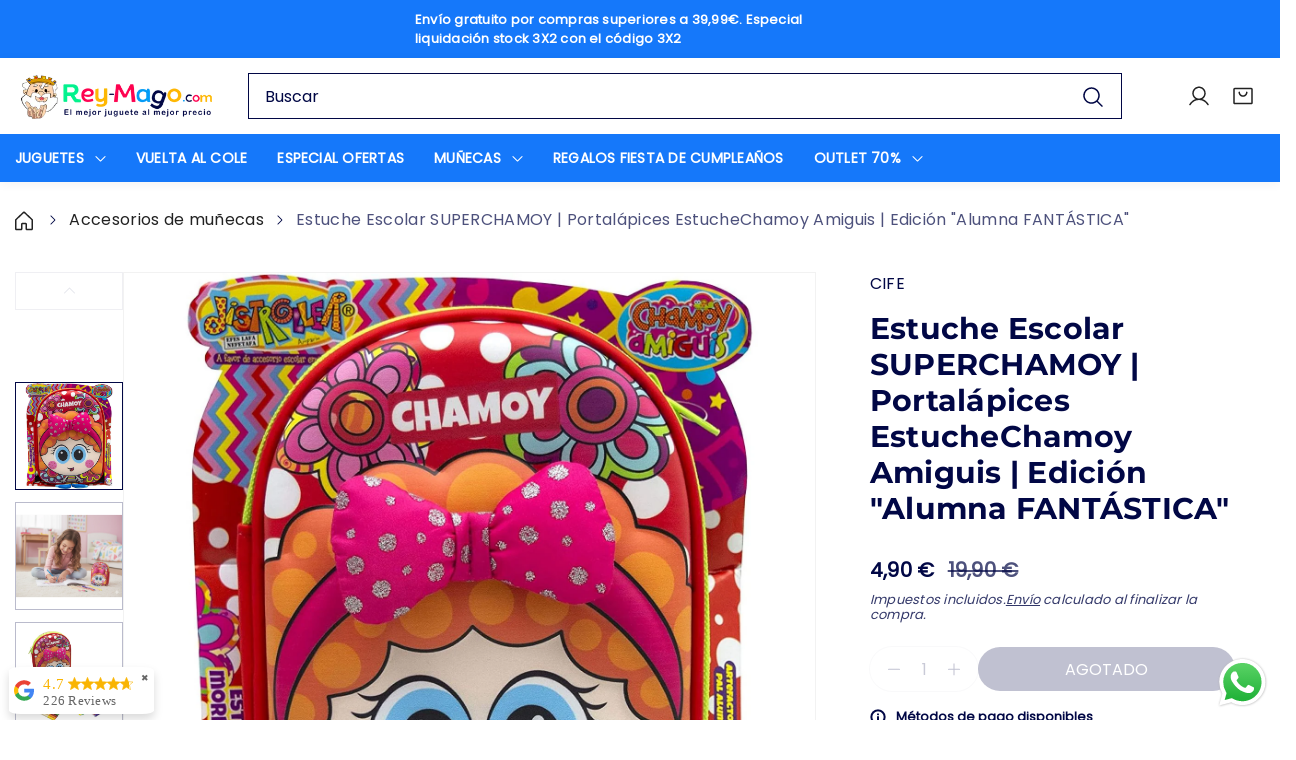

--- FILE ---
content_type: text/html; charset=utf-8
request_url: https://rey-mago.com/products/chamoy-superchamoy-morrokoplastica-para-la-alumna-mas-fantastica-estuche
body_size: 90856
content:
<!doctype html>
<html class="no-js" lang="es">
	<head>
		<script>window.performance && window.performance.mark && window.performance.mark('shopify.content_for_header.start');</script><meta name="google-site-verification" content="8G0tLjTWGkd13jRLeLEpELRU0jFnNfC6jObnJyPjfAw">
<meta name="facebook-domain-verification" content="kshk0p2s535pjs4f01fg58aptbbtqm">
<meta name="facebook-domain-verification" content="yd2e6xx6hb2181e291gdvljqsjaf0o">
<meta name="facebook-domain-verification" content="zx6fehlmiomj5fanydn4qpdlywsn1a">
<meta id="shopify-digital-wallet" name="shopify-digital-wallet" content="/42731176092/digital_wallets/dialog">
<meta name="shopify-checkout-api-token" content="4d410c1253247e723c22c4b2b42a67dd">
<meta id="in-context-paypal-metadata" data-shop-id="42731176092" data-venmo-supported="false" data-environment="production" data-locale="es_ES" data-paypal-v4="true" data-currency="EUR">
<link rel="alternate" type="application/json+oembed" href="https://rey-mago.com/products/chamoy-superchamoy-morrokoplastica-para-la-alumna-mas-fantastica-estuche.oembed">
<script async="async" src="/checkouts/internal/preloads.js?locale=es-ES"></script>
<script id="apple-pay-shop-capabilities" type="application/json">{"shopId":42731176092,"countryCode":"ES","currencyCode":"EUR","merchantCapabilities":["supports3DS"],"merchantId":"gid:\/\/shopify\/Shop\/42731176092","merchantName":"Rey-Mago.com","requiredBillingContactFields":["postalAddress","email","phone"],"requiredShippingContactFields":["postalAddress","email","phone"],"shippingType":"shipping","supportedNetworks":["visa","maestro","masterCard","amex"],"total":{"type":"pending","label":"Rey-Mago.com","amount":"1.00"},"shopifyPaymentsEnabled":true,"supportsSubscriptions":true}</script>
<script id="shopify-features" type="application/json">{"accessToken":"4d410c1253247e723c22c4b2b42a67dd","betas":["rich-media-storefront-analytics"],"domain":"rey-mago.com","predictiveSearch":true,"shopId":42731176092,"locale":"es"}</script>
<script>var Shopify = Shopify || {};
Shopify.shop = "elreymago.myshopify.com";
Shopify.locale = "es";
Shopify.currency = {"active":"EUR","rate":"1.0"};
Shopify.country = "ES";
Shopify.theme = {"name":"Copy of rey-mago\/main - Dev","id":172576932168,"schema_name":"Noire","schema_version":"1.0.0","theme_store_id":null,"role":"main"};
Shopify.theme.handle = "null";
Shopify.theme.style = {"id":null,"handle":null};
Shopify.cdnHost = "rey-mago.com/cdn";
Shopify.routes = Shopify.routes || {};
Shopify.routes.root = "/";</script>
<script type="module">!function(o){(o.Shopify=o.Shopify||{}).modules=!0}(window);</script>
<script>!function(o){function n(){var o=[];function n(){o.push(Array.prototype.slice.apply(arguments))}return n.q=o,n}var t=o.Shopify=o.Shopify||{};t.loadFeatures=n(),t.autoloadFeatures=n()}(window);</script>
<script id="shop-js-analytics" type="application/json">{"pageType":"product"}</script>
<script defer="defer" async type="module" src="//rey-mago.com/cdn/shopifycloud/shop-js/modules/v2/client.init-shop-cart-sync_CvZOh8Af.es.esm.js"></script>
<script defer="defer" async type="module" src="//rey-mago.com/cdn/shopifycloud/shop-js/modules/v2/chunk.common_3Rxs6Qxh.esm.js"></script>
<script type="module">
  await import("//rey-mago.com/cdn/shopifycloud/shop-js/modules/v2/client.init-shop-cart-sync_CvZOh8Af.es.esm.js");
await import("//rey-mago.com/cdn/shopifycloud/shop-js/modules/v2/chunk.common_3Rxs6Qxh.esm.js");

  window.Shopify.SignInWithShop?.initShopCartSync?.({"fedCMEnabled":true,"windoidEnabled":true});

</script>
<script>(function() {
  var isLoaded = false;
  function asyncLoad() {
    if (isLoaded) return;
    isLoaded = true;
    var urls = ["https:\/\/storage.googleapis.com\/merchant_reviews_scripts\/elreymago.myshopify.com\/google_business_badge.js?shop=elreymago.myshopify.com","https:\/\/storage.googleapis.com\/merchant_reviews_scripts\/elreymago.myshopify.com\/business_badge_script.js?shop=elreymago.myshopify.com","https:\/\/api.revy.io\/bundle.js?shop=elreymago.myshopify.com","https:\/\/search-us3.omegacommerce.com\/instant\/initjs?ID=dea20f9a-fbea-41ac-946f-15032abce801\u0026shop=elreymago.myshopify.com"];
    for (var i = 0; i < urls.length; i++) {
      var s = document.createElement('script');
      s.type = 'text/javascript';
      s.async = true;
      s.src = urls[i];
      var x = document.getElementsByTagName('script')[0];
      x.parentNode.insertBefore(s, x);
    }
  };
  if(window.attachEvent) {
    window.attachEvent('onload', asyncLoad);
  } else {
    window.addEventListener('load', asyncLoad, false);
  }
})();</script>
<script id="__st">var __st={"a":42731176092,"offset":3600,"reqid":"b3041cb2-f010-4048-8ad8-b0a79987f104-1768763670","pageurl":"rey-mago.com\/products\/chamoy-superchamoy-morrokoplastica-para-la-alumna-mas-fantastica-estuche","u":"96468de42171","p":"product","rtyp":"product","rid":7741476143363};</script>
<script>window.ShopifyPaypalV4VisibilityTracking = true;</script>
<script id="captcha-bootstrap">!function(){'use strict';const t='contact',e='account',n='new_comment',o=[[t,t],['blogs',n],['comments',n],[t,'customer']],c=[[e,'customer_login'],[e,'guest_login'],[e,'recover_customer_password'],[e,'create_customer']],r=t=>t.map((([t,e])=>`form[action*='/${t}']:not([data-nocaptcha='true']) input[name='form_type'][value='${e}']`)).join(','),a=t=>()=>t?[...document.querySelectorAll(t)].map((t=>t.form)):[];function s(){const t=[...o],e=r(t);return a(e)}const i='password',u='form_key',d=['recaptcha-v3-token','g-recaptcha-response','h-captcha-response',i],f=()=>{try{return window.sessionStorage}catch{return}},m='__shopify_v',_=t=>t.elements[u];function p(t,e,n=!1){try{const o=window.sessionStorage,c=JSON.parse(o.getItem(e)),{data:r}=function(t){const{data:e,action:n}=t;return t[m]||n?{data:e,action:n}:{data:t,action:n}}(c);for(const[e,n]of Object.entries(r))t.elements[e]&&(t.elements[e].value=n);n&&o.removeItem(e)}catch(o){console.error('form repopulation failed',{error:o})}}const l='form_type',E='cptcha';function T(t){t.dataset[E]=!0}const w=window,h=w.document,L='Shopify',v='ce_forms',y='captcha';let A=!1;((t,e)=>{const n=(g='f06e6c50-85a8-45c8-87d0-21a2b65856fe',I='https://cdn.shopify.com/shopifycloud/storefront-forms-hcaptcha/ce_storefront_forms_captcha_hcaptcha.v1.5.2.iife.js',D={infoText:'Protegido por hCaptcha',privacyText:'Privacidad',termsText:'Términos'},(t,e,n)=>{const o=w[L][v],c=o.bindForm;if(c)return c(t,g,e,D).then(n);var r;o.q.push([[t,g,e,D],n]),r=I,A||(h.body.append(Object.assign(h.createElement('script'),{id:'captcha-provider',async:!0,src:r})),A=!0)});var g,I,D;w[L]=w[L]||{},w[L][v]=w[L][v]||{},w[L][v].q=[],w[L][y]=w[L][y]||{},w[L][y].protect=function(t,e){n(t,void 0,e),T(t)},Object.freeze(w[L][y]),function(t,e,n,w,h,L){const[v,y,A,g]=function(t,e,n){const i=e?o:[],u=t?c:[],d=[...i,...u],f=r(d),m=r(i),_=r(d.filter((([t,e])=>n.includes(e))));return[a(f),a(m),a(_),s()]}(w,h,L),I=t=>{const e=t.target;return e instanceof HTMLFormElement?e:e&&e.form},D=t=>v().includes(t);t.addEventListener('submit',(t=>{const e=I(t);if(!e)return;const n=D(e)&&!e.dataset.hcaptchaBound&&!e.dataset.recaptchaBound,o=_(e),c=g().includes(e)&&(!o||!o.value);(n||c)&&t.preventDefault(),c&&!n&&(function(t){try{if(!f())return;!function(t){const e=f();if(!e)return;const n=_(t);if(!n)return;const o=n.value;o&&e.removeItem(o)}(t);const e=Array.from(Array(32),(()=>Math.random().toString(36)[2])).join('');!function(t,e){_(t)||t.append(Object.assign(document.createElement('input'),{type:'hidden',name:u})),t.elements[u].value=e}(t,e),function(t,e){const n=f();if(!n)return;const o=[...t.querySelectorAll(`input[type='${i}']`)].map((({name:t})=>t)),c=[...d,...o],r={};for(const[a,s]of new FormData(t).entries())c.includes(a)||(r[a]=s);n.setItem(e,JSON.stringify({[m]:1,action:t.action,data:r}))}(t,e)}catch(e){console.error('failed to persist form',e)}}(e),e.submit())}));const S=(t,e)=>{t&&!t.dataset[E]&&(n(t,e.some((e=>e===t))),T(t))};for(const o of['focusin','change'])t.addEventListener(o,(t=>{const e=I(t);D(e)&&S(e,y())}));const B=e.get('form_key'),M=e.get(l),P=B&&M;t.addEventListener('DOMContentLoaded',(()=>{const t=y();if(P)for(const e of t)e.elements[l].value===M&&p(e,B);[...new Set([...A(),...v().filter((t=>'true'===t.dataset.shopifyCaptcha))])].forEach((e=>S(e,t)))}))}(h,new URLSearchParams(w.location.search),n,t,e,['guest_login'])})(!0,!0)}();</script>
<script integrity="sha256-4kQ18oKyAcykRKYeNunJcIwy7WH5gtpwJnB7kiuLZ1E=" data-source-attribution="shopify.loadfeatures" defer="defer" src="//rey-mago.com/cdn/shopifycloud/storefront/assets/storefront/load_feature-a0a9edcb.js" crossorigin="anonymous"></script>
<script data-source-attribution="shopify.dynamic_checkout.dynamic.init">var Shopify=Shopify||{};Shopify.PaymentButton=Shopify.PaymentButton||{isStorefrontPortableWallets:!0,init:function(){window.Shopify.PaymentButton.init=function(){};var t=document.createElement("script");t.src="https://rey-mago.com/cdn/shopifycloud/portable-wallets/latest/portable-wallets.es.js",t.type="module",document.head.appendChild(t)}};
</script>
<script data-source-attribution="shopify.dynamic_checkout.buyer_consent">
  function portableWalletsHideBuyerConsent(e){var t=document.getElementById("shopify-buyer-consent"),n=document.getElementById("shopify-subscription-policy-button");t&&n&&(t.classList.add("hidden"),t.setAttribute("aria-hidden","true"),n.removeEventListener("click",e))}function portableWalletsShowBuyerConsent(e){var t=document.getElementById("shopify-buyer-consent"),n=document.getElementById("shopify-subscription-policy-button");t&&n&&(t.classList.remove("hidden"),t.removeAttribute("aria-hidden"),n.addEventListener("click",e))}window.Shopify?.PaymentButton&&(window.Shopify.PaymentButton.hideBuyerConsent=portableWalletsHideBuyerConsent,window.Shopify.PaymentButton.showBuyerConsent=portableWalletsShowBuyerConsent);
</script>
<script data-source-attribution="shopify.dynamic_checkout.cart.bootstrap">document.addEventListener("DOMContentLoaded",(function(){function t(){return document.querySelector("shopify-accelerated-checkout-cart, shopify-accelerated-checkout")}if(t())Shopify.PaymentButton.init();else{new MutationObserver((function(e,n){t()&&(Shopify.PaymentButton.init(),n.disconnect())})).observe(document.body,{childList:!0,subtree:!0})}}));
</script>
<link id="shopify-accelerated-checkout-styles" rel="stylesheet" media="screen" href="https://rey-mago.com/cdn/shopifycloud/portable-wallets/latest/accelerated-checkout-backwards-compat.css" crossorigin="anonymous">
<style id="shopify-accelerated-checkout-cart">
        #shopify-buyer-consent {
  margin-top: 1em;
  display: inline-block;
  width: 100%;
}

#shopify-buyer-consent.hidden {
  display: none;
}

#shopify-subscription-policy-button {
  background: none;
  border: none;
  padding: 0;
  text-decoration: underline;
  font-size: inherit;
  cursor: pointer;
}

#shopify-subscription-policy-button::before {
  box-shadow: none;
}

      </style>

<script>window.performance && window.performance.mark && window.performance.mark('shopify.content_for_header.end');</script>
<link href="//rey-mago.com/cdn/shop/t/20/assets/style.css?v=120257793340094854821743558616" rel="stylesheet" type="text/css" media="all" /><style>@font-face {
  font-family: Poppins;
  font-weight: 400;
  font-style: normal;
  font-display: swap;
  src: url("//rey-mago.com/cdn/fonts/poppins/poppins_n4.0ba78fa5af9b0e1a374041b3ceaadf0a43b41362.woff2") format("woff2"),
       url("//rey-mago.com/cdn/fonts/poppins/poppins_n4.214741a72ff2596839fc9760ee7a770386cf16ca.woff") format("woff");
}
@font-face {
  font-family: Montserrat;
  font-weight: 700;
  font-style: normal;
  font-display: swap;
  src: url("//rey-mago.com/cdn/fonts/montserrat/montserrat_n7.3c434e22befd5c18a6b4afadb1e3d77c128c7939.woff2") format("woff2"),
       url("//rey-mago.com/cdn/fonts/montserrat/montserrat_n7.5d9fa6e2cae713c8fb539a9876489d86207fe957.woff") format("woff");
}
:root, .color-scheme-1 {
			--gradient-background: #ffffff;
			--background-color: 255, 255, 255;
			--text-color: 1, 7, 69;
			--heading-color: 1, 7, 69;
			--link-color: 34, 34, 34;
			--success-color: 0, 170, 0;
			--error-color: 255, 0, 0;
			--loading-color: 43, 43, 43;

			--button-bg-color: 1, 7, 69;
			--button-text-color: 255, 255, 255;
			--button-outline-color: 34, 34, 34;

			--sale-label-color: 255, 171, 0;
			--sale-price-color: 132, 106, 102;
			--in-stock-color: 30, 148, 88;
			--low-stock-color: 238, 0, 0;
			--out-stock-color: 83, 86, 94;
			--rating-star-color: 245, 197, 103;
		}

		select, .color-scheme-1 select {
			background-image: url('data:image/svg+xml,<svg width="16" height="16" viewBox="0 0 16 16" fill="none" xmlns="http://www.w3.org/2000/svg"><path d="M13.3538 6.35403L8.35378 11.354C8.30735 11.4005 8.2522 11.4374 8.1915 11.4626C8.13081 11.4877 8.06574 11.5007 8.00003 11.5007C7.93433 11.5007 7.86926 11.4877 7.80856 11.4626C7.74786 11.4374 7.69272 11.4005 7.64628 11.354L2.64628 6.35403C2.55246 6.26021 2.49976 6.13296 2.49976 6.00028C2.49976 5.8676 2.55246 5.74035 2.64628 5.64653C2.7401 5.55271 2.86735 5.5 3.00003 5.5C3.13272 5.5 3.25996 5.55271 3.35378 5.64653L8.00003 10.2934L12.6463 5.64653C12.6927 5.60007 12.7479 5.56322 12.8086 5.53808C12.8693 5.51294 12.9343 5.5 13 5.5C13.0657 5.5 13.1308 5.51294 13.1915 5.53808C13.2522 5.56322 13.3073 5.60007 13.3538 5.64653C13.4002 5.69298 13.4371 5.74813 13.4622 5.80883C13.4874 5.86953 13.5003 5.93458 13.5003 6.00028C13.5003 6.06598 13.4874 6.13103 13.4622 6.19173C13.4371 6.25242 13.4002 6.30757 13.3538 6.35403Z" fill="%23010745"/></svg>');
		}

		[type="checkbox"]:before, .color-scheme-1 [type="checkbox"]:before {
			background-image: url('data:image/svg+xml,<svg width="12" height="13" viewBox="0 0 12 13" fill="none" xmlns="http://www.w3.org/2000/svg"><path d="M10.7655 4.39028L4.76552 10.3903C4.73069 10.4251 4.68934 10.4528 4.64381 10.4717C4.59829 10.4905 4.54949 10.5003 4.50021 10.5003C4.45093 10.5003 4.40213 10.4905 4.35661 10.4717C4.31108 10.4528 4.26972 10.4251 4.2349 10.3903L1.6099 7.76528C1.53953 7.69491 1.5 7.59948 1.5 7.49996C1.5 7.40045 1.53953 7.30502 1.6099 7.23465C1.68026 7.16429 1.7757 7.12476 1.87521 7.12476C1.97472 7.12476 2.07016 7.16429 2.14052 7.23465L4.50021 9.59481L10.2349 3.85965C10.3053 3.78929 10.4007 3.74976 10.5002 3.74976C10.5997 3.74976 10.6952 3.78929 10.7655 3.85965C10.8359 3.93002 10.8754 4.02545 10.8754 4.12496C10.8754 4.22448 10.8359 4.31991 10.7655 4.39028Z" fill="%23010745"/></svg>');
		}

		[type=checkbox]:checked:before, .color-scheme-1 [type=checkbox]:checked:before {
			background-image: url("data:image/svg+xml,%3Csvg width='12' height='13' viewBox='0 0 12 13' fill='none' xmlns='http://www.w3.org/2000/svg'%3E%3Cpath d='M10.7655 4.39028L4.76552 10.3903C4.73069 10.4251 4.68934 10.4528 4.64381 10.4717C4.59829 10.4905 4.54949 10.5003 4.50021 10.5003C4.45093 10.5003 4.40213 10.4905 4.35661 10.4717C4.31108 10.4528 4.26972 10.4251 4.2349 10.3903L1.6099 7.76528C1.53953 7.69491 1.5 7.59948 1.5 7.49996C1.5 7.40045 1.53953 7.30502 1.6099 7.23465C1.68026 7.16429 1.7757 7.12476 1.87521 7.12476C1.97472 7.12476 2.07016 7.16429 2.14052 7.23465L4.50021 9.59481L10.2349 3.85965C10.3053 3.78929 10.4007 3.74976 10.5002 3.74976C10.5997 3.74976 10.6952 3.78929 10.7655 3.85965C10.8359 3.93002 10.8754 4.02545 10.8754 4.12496C10.8754 4.22448 10.8359 4.31991 10.7655 4.39028Z' fill='white'/%3E%3C/svg%3E");
		}

		.header-section select, .header-section .color-scheme-1 select {
			background-image: url("data:image/svg+xml,%3Csvg width='24' height='24' viewBox='0 0 24 24' fill='none' xmlns='http://www.w3.org/2000/svg'%3E%3Cpath d='M21 12C21 12.1989 20.921 12.3897 20.7803 12.5303C20.6397 12.671 20.4489 12.75 20.25 12.75H3.75C3.55109 12.75 3.36032 12.671 3.21967 12.5303C3.07902 12.3897 3 12.1989 3 12C3 11.8011 3.07902 11.6103 3.21967 11.4697C3.36032 11.329 3.55109 11.25 3.75 11.25H20.25C20.4489 11.25 20.6397 11.329 20.7803 11.4697C20.921 11.6103 21 11.8011 21 12ZM3.75 6.75H20.25C20.4489 6.75 20.6397 6.67098 20.7803 6.53033C20.921 6.38968 21 6.19891 21 6C21 5.80109 20.921 5.61032 20.7803 5.46967C20.6397 5.32902 20.4489 5.25 20.25 5.25H3.75C3.55109 5.25 3.36032 5.32902 3.21967 5.46967C3.07902 5.61032 3 5.80109 3 6C3 6.19891 3.07902 6.38968 3.21967 6.53033C3.36032 6.67098 3.55109 6.75 3.75 6.75ZM20.25 17.25H3.75C3.55109 17.25 3.36032 17.329 3.21967 17.4697C3.07902 17.6103 3 17.8011 3 18C3 18.1989 3.07902 18.3897 3.21967 18.5303C3.36032 18.671 3.55109 18.75 3.75 18.75H20.25C20.4489 18.75 20.6397 18.671 20.7803 18.5303C20.921 18.3897 21 18.1989 21 18C21 17.8011 20.921 17.6103 20.7803 17.4697C20.6397 17.329 20.4489 17.25 20.25 17.25Z' fill='%23ffffff'/%3E%3C/svg%3E%0A");
		}

		

		.collection-menu-content, .color-scheme-1 .collection-menu-content {
			
				background-color: #ffffff;
			
		}

		.contact-section .contact-wrapper, .color-scheme-1 .contact-section .contact-wrapper {
			
				background-color: rgba(var(--text-color), 0.1);
			
		}

		.article-card, .color-scheme-1 .article-card {
			
				background-color: #ffffff;
			
		}

		.contact-section .map, .color-scheme-1 .contact-section .map {
			
				background-color: #ffffff;
			
		}

		.recent-posts-content .article-card, .color-scheme-1 .recent-posts-content .article-card {
			
				background-color: #ffffff;
			
		}

		.header-section .search-form-header input[type=search], .header-section header.color-scheme-1 .search-form-header input[type=search] {
			
				box-shadow: 0 0 0 0.1rem rgb(var(--text-color));
			
		}

		.header-section .search-form-header input[type=search]:focus, .header-section header.color-scheme-1 .search-form-header input[type=search]:focus {
			
				box-shadow: 0 0 0 0.2rem rgb(var(--text-color));
			
		}

		.no-js select, .no-js .color-scheme-1 select {
			background-image: none;
			-webkit-appearance: auto;
		}
	.color-scheme-2 {
			--gradient-background: #1578fa;
			--background-color: 21, 120, 250;
			--text-color: 255, 255, 255;
			--heading-color: 255, 255, 255;
			--link-color: 255, 255, 255;
			--success-color: 0, 170, 0;
			--error-color: 255, 0, 0;
			--loading-color: 43, 43, 43;

			--button-bg-color: 1, 7, 69;
			--button-text-color: 255, 255, 255;
			--button-outline-color: 255, 255, 255;

			--sale-label-color: 132, 106, 102;
			--sale-price-color: 132, 106, 102;
			--in-stock-color: 30, 148, 88;
			--low-stock-color: 238, 0, 0;
			--out-stock-color: 83, 86, 94;
			--rating-star-color: 245, 197, 103;
		}

		.color-scheme-2 select {
			background-image: url('data:image/svg+xml,<svg width="16" height="16" viewBox="0 0 16 16" fill="none" xmlns="http://www.w3.org/2000/svg"><path d="M13.3538 6.35403L8.35378 11.354C8.30735 11.4005 8.2522 11.4374 8.1915 11.4626C8.13081 11.4877 8.06574 11.5007 8.00003 11.5007C7.93433 11.5007 7.86926 11.4877 7.80856 11.4626C7.74786 11.4374 7.69272 11.4005 7.64628 11.354L2.64628 6.35403C2.55246 6.26021 2.49976 6.13296 2.49976 6.00028C2.49976 5.8676 2.55246 5.74035 2.64628 5.64653C2.7401 5.55271 2.86735 5.5 3.00003 5.5C3.13272 5.5 3.25996 5.55271 3.35378 5.64653L8.00003 10.2934L12.6463 5.64653C12.6927 5.60007 12.7479 5.56322 12.8086 5.53808C12.8693 5.51294 12.9343 5.5 13 5.5C13.0657 5.5 13.1308 5.51294 13.1915 5.53808C13.2522 5.56322 13.3073 5.60007 13.3538 5.64653C13.4002 5.69298 13.4371 5.74813 13.4622 5.80883C13.4874 5.86953 13.5003 5.93458 13.5003 6.00028C13.5003 6.06598 13.4874 6.13103 13.4622 6.19173C13.4371 6.25242 13.4002 6.30757 13.3538 6.35403Z" fill="%23ffffff"/></svg>');
		}

		.color-scheme-2 [type="checkbox"]:before {
			background-image: url('data:image/svg+xml,<svg width="12" height="13" viewBox="0 0 12 13" fill="none" xmlns="http://www.w3.org/2000/svg"><path d="M10.7655 4.39028L4.76552 10.3903C4.73069 10.4251 4.68934 10.4528 4.64381 10.4717C4.59829 10.4905 4.54949 10.5003 4.50021 10.5003C4.45093 10.5003 4.40213 10.4905 4.35661 10.4717C4.31108 10.4528 4.26972 10.4251 4.2349 10.3903L1.6099 7.76528C1.53953 7.69491 1.5 7.59948 1.5 7.49996C1.5 7.40045 1.53953 7.30502 1.6099 7.23465C1.68026 7.16429 1.7757 7.12476 1.87521 7.12476C1.97472 7.12476 2.07016 7.16429 2.14052 7.23465L4.50021 9.59481L10.2349 3.85965C10.3053 3.78929 10.4007 3.74976 10.5002 3.74976C10.5997 3.74976 10.6952 3.78929 10.7655 3.85965C10.8359 3.93002 10.8754 4.02545 10.8754 4.12496C10.8754 4.22448 10.8359 4.31991 10.7655 4.39028Z" fill="%23ffffff"/></svg>');
		}

		.color-scheme-2 [type=checkbox]:checked:before {
			background-image: url("data:image/svg+xml,%3Csvg width='12' height='13' viewBox='0 0 12 13' fill='none' xmlns='http://www.w3.org/2000/svg'%3E%3Cpath d='M10.7655 4.39028L4.76552 10.3903C4.73069 10.4251 4.68934 10.4528 4.64381 10.4717C4.59829 10.4905 4.54949 10.5003 4.50021 10.5003C4.45093 10.5003 4.40213 10.4905 4.35661 10.4717C4.31108 10.4528 4.26972 10.4251 4.2349 10.3903L1.6099 7.76528C1.53953 7.69491 1.5 7.59948 1.5 7.49996C1.5 7.40045 1.53953 7.30502 1.6099 7.23465C1.68026 7.16429 1.7757 7.12476 1.87521 7.12476C1.97472 7.12476 2.07016 7.16429 2.14052 7.23465L4.50021 9.59481L10.2349 3.85965C10.3053 3.78929 10.4007 3.74976 10.5002 3.74976C10.5997 3.74976 10.6952 3.78929 10.7655 3.85965C10.8359 3.93002 10.8754 4.02545 10.8754 4.12496C10.8754 4.22448 10.8359 4.31991 10.7655 4.39028Z' fill='white'/%3E%3C/svg%3E");
		}

		.header-section .color-scheme-2 select {
			background-image: url("data:image/svg+xml,%3Csvg width='24' height='24' viewBox='0 0 24 24' fill='none' xmlns='http://www.w3.org/2000/svg'%3E%3Cpath d='M21 12C21 12.1989 20.921 12.3897 20.7803 12.5303C20.6397 12.671 20.4489 12.75 20.25 12.75H3.75C3.55109 12.75 3.36032 12.671 3.21967 12.5303C3.07902 12.3897 3 12.1989 3 12C3 11.8011 3.07902 11.6103 3.21967 11.4697C3.36032 11.329 3.55109 11.25 3.75 11.25H20.25C20.4489 11.25 20.6397 11.329 20.7803 11.4697C20.921 11.6103 21 11.8011 21 12ZM3.75 6.75H20.25C20.4489 6.75 20.6397 6.67098 20.7803 6.53033C20.921 6.38968 21 6.19891 21 6C21 5.80109 20.921 5.61032 20.7803 5.46967C20.6397 5.32902 20.4489 5.25 20.25 5.25H3.75C3.55109 5.25 3.36032 5.32902 3.21967 5.46967C3.07902 5.61032 3 5.80109 3 6C3 6.19891 3.07902 6.38968 3.21967 6.53033C3.36032 6.67098 3.55109 6.75 3.75 6.75ZM20.25 17.25H3.75C3.55109 17.25 3.36032 17.329 3.21967 17.4697C3.07902 17.6103 3 17.8011 3 18C3 18.1989 3.07902 18.3897 3.21967 18.5303C3.36032 18.671 3.55109 18.75 3.75 18.75H20.25C20.4489 18.75 20.6397 18.671 20.7803 18.5303C20.921 18.3897 21 18.1989 21 18C21 17.8011 20.921 17.6103 20.7803 17.4697C20.6397 17.329 20.4489 17.25 20.25 17.25Z' fill='%23ffffff'/%3E%3C/svg%3E%0A");
		}

		

		.color-scheme-2 .collection-menu-content {
			
				background-color: rgba(var(--text-color), 0.1);
			
		}

		.color-scheme-2 .contact-section .contact-wrapper {
			
				background-color: #ffffff;
			
		}

		.color-scheme-2 .article-card {
			
				background-color: rgba(var(--text-color), 0.1);
			
		}

		.color-scheme-2 .contact-section .map {
			
				background-color: rgba(var(--text-color), 0.1);
			
		}

		.color-scheme-2 .recent-posts-content .article-card {
			
				background-color: rgba(var(--text-color), 0.1);
			
		}

		.header-section header.color-scheme-2 .search-form-header input[type=search] {
			
				box-shadow: 0 0 0 0.1rem rgb(var(--background-color));
			
		}

		.header-section header.color-scheme-2 .search-form-header input[type=search]:focus {
			
				box-shadow: 0 0 0 0.2rem rgb(var(--background-color));
			
		}

		.no-js .color-scheme-2 select {
			background-image: none;
			-webkit-appearance: auto;
		}
	.color-scheme-8eeb3c49-ac1b-4307-bec1-c8f250226b93 {
			--gradient-background: #ffffff;
			--background-color: 255, 255, 255;
			--text-color: 255, 255, 255;
			--heading-color: 1, 7, 69;
			--link-color: 34, 34, 34;
			--success-color: 0, 170, 0;
			--error-color: 255, 0, 0;
			--loading-color: 43, 43, 43;

			--button-bg-color: 21, 120, 250;
			--button-text-color: 255, 255, 255;
			--button-outline-color: 34, 34, 34;

			--sale-label-color: 132, 106, 102;
			--sale-price-color: 132, 106, 102;
			--in-stock-color: 30, 148, 88;
			--low-stock-color: 238, 0, 0;
			--out-stock-color: 83, 86, 94;
			--rating-star-color: 245, 197, 103;
		}

		.color-scheme-8eeb3c49-ac1b-4307-bec1-c8f250226b93 select {
			background-image: url('data:image/svg+xml,<svg width="16" height="16" viewBox="0 0 16 16" fill="none" xmlns="http://www.w3.org/2000/svg"><path d="M13.3538 6.35403L8.35378 11.354C8.30735 11.4005 8.2522 11.4374 8.1915 11.4626C8.13081 11.4877 8.06574 11.5007 8.00003 11.5007C7.93433 11.5007 7.86926 11.4877 7.80856 11.4626C7.74786 11.4374 7.69272 11.4005 7.64628 11.354L2.64628 6.35403C2.55246 6.26021 2.49976 6.13296 2.49976 6.00028C2.49976 5.8676 2.55246 5.74035 2.64628 5.64653C2.7401 5.55271 2.86735 5.5 3.00003 5.5C3.13272 5.5 3.25996 5.55271 3.35378 5.64653L8.00003 10.2934L12.6463 5.64653C12.6927 5.60007 12.7479 5.56322 12.8086 5.53808C12.8693 5.51294 12.9343 5.5 13 5.5C13.0657 5.5 13.1308 5.51294 13.1915 5.53808C13.2522 5.56322 13.3073 5.60007 13.3538 5.64653C13.4002 5.69298 13.4371 5.74813 13.4622 5.80883C13.4874 5.86953 13.5003 5.93458 13.5003 6.00028C13.5003 6.06598 13.4874 6.13103 13.4622 6.19173C13.4371 6.25242 13.4002 6.30757 13.3538 6.35403Z" fill="%23ffffff"/></svg>');
		}

		.color-scheme-8eeb3c49-ac1b-4307-bec1-c8f250226b93 [type="checkbox"]:before {
			background-image: url('data:image/svg+xml,<svg width="12" height="13" viewBox="0 0 12 13" fill="none" xmlns="http://www.w3.org/2000/svg"><path d="M10.7655 4.39028L4.76552 10.3903C4.73069 10.4251 4.68934 10.4528 4.64381 10.4717C4.59829 10.4905 4.54949 10.5003 4.50021 10.5003C4.45093 10.5003 4.40213 10.4905 4.35661 10.4717C4.31108 10.4528 4.26972 10.4251 4.2349 10.3903L1.6099 7.76528C1.53953 7.69491 1.5 7.59948 1.5 7.49996C1.5 7.40045 1.53953 7.30502 1.6099 7.23465C1.68026 7.16429 1.7757 7.12476 1.87521 7.12476C1.97472 7.12476 2.07016 7.16429 2.14052 7.23465L4.50021 9.59481L10.2349 3.85965C10.3053 3.78929 10.4007 3.74976 10.5002 3.74976C10.5997 3.74976 10.6952 3.78929 10.7655 3.85965C10.8359 3.93002 10.8754 4.02545 10.8754 4.12496C10.8754 4.22448 10.8359 4.31991 10.7655 4.39028Z" fill="%23ffffff"/></svg>');
		}

		.color-scheme-8eeb3c49-ac1b-4307-bec1-c8f250226b93 [type=checkbox]:checked:before {
			background-image: url("data:image/svg+xml,%3Csvg width='12' height='13' viewBox='0 0 12 13' fill='none' xmlns='http://www.w3.org/2000/svg'%3E%3Cpath d='M10.7655 4.39028L4.76552 10.3903C4.73069 10.4251 4.68934 10.4528 4.64381 10.4717C4.59829 10.4905 4.54949 10.5003 4.50021 10.5003C4.45093 10.5003 4.40213 10.4905 4.35661 10.4717C4.31108 10.4528 4.26972 10.4251 4.2349 10.3903L1.6099 7.76528C1.53953 7.69491 1.5 7.59948 1.5 7.49996C1.5 7.40045 1.53953 7.30502 1.6099 7.23465C1.68026 7.16429 1.7757 7.12476 1.87521 7.12476C1.97472 7.12476 2.07016 7.16429 2.14052 7.23465L4.50021 9.59481L10.2349 3.85965C10.3053 3.78929 10.4007 3.74976 10.5002 3.74976C10.5997 3.74976 10.6952 3.78929 10.7655 3.85965C10.8359 3.93002 10.8754 4.02545 10.8754 4.12496C10.8754 4.22448 10.8359 4.31991 10.7655 4.39028Z' fill='white'/%3E%3C/svg%3E");
		}

		.header-section .color-scheme-8eeb3c49-ac1b-4307-bec1-c8f250226b93 select {
			background-image: url("data:image/svg+xml,%3Csvg width='24' height='24' viewBox='0 0 24 24' fill='none' xmlns='http://www.w3.org/2000/svg'%3E%3Cpath d='M21 12C21 12.1989 20.921 12.3897 20.7803 12.5303C20.6397 12.671 20.4489 12.75 20.25 12.75H3.75C3.55109 12.75 3.36032 12.671 3.21967 12.5303C3.07902 12.3897 3 12.1989 3 12C3 11.8011 3.07902 11.6103 3.21967 11.4697C3.36032 11.329 3.55109 11.25 3.75 11.25H20.25C20.4489 11.25 20.6397 11.329 20.7803 11.4697C20.921 11.6103 21 11.8011 21 12ZM3.75 6.75H20.25C20.4489 6.75 20.6397 6.67098 20.7803 6.53033C20.921 6.38968 21 6.19891 21 6C21 5.80109 20.921 5.61032 20.7803 5.46967C20.6397 5.32902 20.4489 5.25 20.25 5.25H3.75C3.55109 5.25 3.36032 5.32902 3.21967 5.46967C3.07902 5.61032 3 5.80109 3 6C3 6.19891 3.07902 6.38968 3.21967 6.53033C3.36032 6.67098 3.55109 6.75 3.75 6.75ZM20.25 17.25H3.75C3.55109 17.25 3.36032 17.329 3.21967 17.4697C3.07902 17.6103 3 17.8011 3 18C3 18.1989 3.07902 18.3897 3.21967 18.5303C3.36032 18.671 3.55109 18.75 3.75 18.75H20.25C20.4489 18.75 20.6397 18.671 20.7803 18.5303C20.921 18.3897 21 18.1989 21 18C21 17.8011 20.921 17.6103 20.7803 17.4697C20.6397 17.329 20.4489 17.25 20.25 17.25Z' fill='%23ffffff'/%3E%3C/svg%3E%0A");
		}

		

		.color-scheme-8eeb3c49-ac1b-4307-bec1-c8f250226b93 .collection-menu-content {
			
				background-color: #ffffff;
			
		}

		.color-scheme-8eeb3c49-ac1b-4307-bec1-c8f250226b93 .contact-section .contact-wrapper {
			
				background-color: rgba(var(--text-color), 0.1);
			
		}

		.color-scheme-8eeb3c49-ac1b-4307-bec1-c8f250226b93 .article-card {
			
				background-color: #ffffff;
			
		}

		.color-scheme-8eeb3c49-ac1b-4307-bec1-c8f250226b93 .contact-section .map {
			
				background-color: #ffffff;
			
		}

		.color-scheme-8eeb3c49-ac1b-4307-bec1-c8f250226b93 .recent-posts-content .article-card {
			
				background-color: #ffffff;
			
		}

		.header-section header.color-scheme-8eeb3c49-ac1b-4307-bec1-c8f250226b93 .search-form-header input[type=search] {
			
				box-shadow: 0 0 0 0.1rem rgb(var(--text-color));
			
		}

		.header-section header.color-scheme-8eeb3c49-ac1b-4307-bec1-c8f250226b93 .search-form-header input[type=search]:focus {
			
				box-shadow: 0 0 0 0.2rem rgb(var(--text-color));
			
		}

		.no-js .color-scheme-8eeb3c49-ac1b-4307-bec1-c8f250226b93 select {
			background-image: none;
			-webkit-appearance: auto;
		}
	.color-scheme-22c6c45d-7042-409d-8916-09d6ed79a69e {
			--gradient-background: #ffffff;
			--background-color: 255, 255, 255;
			--text-color: 255, 255, 255;
			--heading-color: 255, 255, 255;
			--link-color: 34, 34, 34;
			--success-color: 0, 170, 0;
			--error-color: 255, 0, 0;
			--loading-color: 43, 43, 43;

			--button-bg-color: 21, 120, 250;
			--button-text-color: 255, 255, 255;
			--button-outline-color: 34, 34, 34;

			--sale-label-color: 132, 106, 102;
			--sale-price-color: 132, 106, 102;
			--in-stock-color: 30, 148, 88;
			--low-stock-color: 238, 0, 0;
			--out-stock-color: 83, 86, 94;
			--rating-star-color: 245, 197, 103;
		}

		.color-scheme-22c6c45d-7042-409d-8916-09d6ed79a69e select {
			background-image: url('data:image/svg+xml,<svg width="16" height="16" viewBox="0 0 16 16" fill="none" xmlns="http://www.w3.org/2000/svg"><path d="M13.3538 6.35403L8.35378 11.354C8.30735 11.4005 8.2522 11.4374 8.1915 11.4626C8.13081 11.4877 8.06574 11.5007 8.00003 11.5007C7.93433 11.5007 7.86926 11.4877 7.80856 11.4626C7.74786 11.4374 7.69272 11.4005 7.64628 11.354L2.64628 6.35403C2.55246 6.26021 2.49976 6.13296 2.49976 6.00028C2.49976 5.8676 2.55246 5.74035 2.64628 5.64653C2.7401 5.55271 2.86735 5.5 3.00003 5.5C3.13272 5.5 3.25996 5.55271 3.35378 5.64653L8.00003 10.2934L12.6463 5.64653C12.6927 5.60007 12.7479 5.56322 12.8086 5.53808C12.8693 5.51294 12.9343 5.5 13 5.5C13.0657 5.5 13.1308 5.51294 13.1915 5.53808C13.2522 5.56322 13.3073 5.60007 13.3538 5.64653C13.4002 5.69298 13.4371 5.74813 13.4622 5.80883C13.4874 5.86953 13.5003 5.93458 13.5003 6.00028C13.5003 6.06598 13.4874 6.13103 13.4622 6.19173C13.4371 6.25242 13.4002 6.30757 13.3538 6.35403Z" fill="%23ffffff"/></svg>');
		}

		.color-scheme-22c6c45d-7042-409d-8916-09d6ed79a69e [type="checkbox"]:before {
			background-image: url('data:image/svg+xml,<svg width="12" height="13" viewBox="0 0 12 13" fill="none" xmlns="http://www.w3.org/2000/svg"><path d="M10.7655 4.39028L4.76552 10.3903C4.73069 10.4251 4.68934 10.4528 4.64381 10.4717C4.59829 10.4905 4.54949 10.5003 4.50021 10.5003C4.45093 10.5003 4.40213 10.4905 4.35661 10.4717C4.31108 10.4528 4.26972 10.4251 4.2349 10.3903L1.6099 7.76528C1.53953 7.69491 1.5 7.59948 1.5 7.49996C1.5 7.40045 1.53953 7.30502 1.6099 7.23465C1.68026 7.16429 1.7757 7.12476 1.87521 7.12476C1.97472 7.12476 2.07016 7.16429 2.14052 7.23465L4.50021 9.59481L10.2349 3.85965C10.3053 3.78929 10.4007 3.74976 10.5002 3.74976C10.5997 3.74976 10.6952 3.78929 10.7655 3.85965C10.8359 3.93002 10.8754 4.02545 10.8754 4.12496C10.8754 4.22448 10.8359 4.31991 10.7655 4.39028Z" fill="%23ffffff"/></svg>');
		}

		.color-scheme-22c6c45d-7042-409d-8916-09d6ed79a69e [type=checkbox]:checked:before {
			background-image: url("data:image/svg+xml,%3Csvg width='12' height='13' viewBox='0 0 12 13' fill='none' xmlns='http://www.w3.org/2000/svg'%3E%3Cpath d='M10.7655 4.39028L4.76552 10.3903C4.73069 10.4251 4.68934 10.4528 4.64381 10.4717C4.59829 10.4905 4.54949 10.5003 4.50021 10.5003C4.45093 10.5003 4.40213 10.4905 4.35661 10.4717C4.31108 10.4528 4.26972 10.4251 4.2349 10.3903L1.6099 7.76528C1.53953 7.69491 1.5 7.59948 1.5 7.49996C1.5 7.40045 1.53953 7.30502 1.6099 7.23465C1.68026 7.16429 1.7757 7.12476 1.87521 7.12476C1.97472 7.12476 2.07016 7.16429 2.14052 7.23465L4.50021 9.59481L10.2349 3.85965C10.3053 3.78929 10.4007 3.74976 10.5002 3.74976C10.5997 3.74976 10.6952 3.78929 10.7655 3.85965C10.8359 3.93002 10.8754 4.02545 10.8754 4.12496C10.8754 4.22448 10.8359 4.31991 10.7655 4.39028Z' fill='white'/%3E%3C/svg%3E");
		}

		.header-section .color-scheme-22c6c45d-7042-409d-8916-09d6ed79a69e select {
			background-image: url("data:image/svg+xml,%3Csvg width='24' height='24' viewBox='0 0 24 24' fill='none' xmlns='http://www.w3.org/2000/svg'%3E%3Cpath d='M21 12C21 12.1989 20.921 12.3897 20.7803 12.5303C20.6397 12.671 20.4489 12.75 20.25 12.75H3.75C3.55109 12.75 3.36032 12.671 3.21967 12.5303C3.07902 12.3897 3 12.1989 3 12C3 11.8011 3.07902 11.6103 3.21967 11.4697C3.36032 11.329 3.55109 11.25 3.75 11.25H20.25C20.4489 11.25 20.6397 11.329 20.7803 11.4697C20.921 11.6103 21 11.8011 21 12ZM3.75 6.75H20.25C20.4489 6.75 20.6397 6.67098 20.7803 6.53033C20.921 6.38968 21 6.19891 21 6C21 5.80109 20.921 5.61032 20.7803 5.46967C20.6397 5.32902 20.4489 5.25 20.25 5.25H3.75C3.55109 5.25 3.36032 5.32902 3.21967 5.46967C3.07902 5.61032 3 5.80109 3 6C3 6.19891 3.07902 6.38968 3.21967 6.53033C3.36032 6.67098 3.55109 6.75 3.75 6.75ZM20.25 17.25H3.75C3.55109 17.25 3.36032 17.329 3.21967 17.4697C3.07902 17.6103 3 17.8011 3 18C3 18.1989 3.07902 18.3897 3.21967 18.5303C3.36032 18.671 3.55109 18.75 3.75 18.75H20.25C20.4489 18.75 20.6397 18.671 20.7803 18.5303C20.921 18.3897 21 18.1989 21 18C21 17.8011 20.921 17.6103 20.7803 17.4697C20.6397 17.329 20.4489 17.25 20.25 17.25Z' fill='%23ffffff'/%3E%3C/svg%3E%0A");
		}

		

		.color-scheme-22c6c45d-7042-409d-8916-09d6ed79a69e .collection-menu-content {
			
				background-color: #ffffff;
			
		}

		.color-scheme-22c6c45d-7042-409d-8916-09d6ed79a69e .contact-section .contact-wrapper {
			
				background-color: rgba(var(--text-color), 0.1);
			
		}

		.color-scheme-22c6c45d-7042-409d-8916-09d6ed79a69e .article-card {
			
				background-color: #ffffff;
			
		}

		.color-scheme-22c6c45d-7042-409d-8916-09d6ed79a69e .contact-section .map {
			
				background-color: #ffffff;
			
		}

		.color-scheme-22c6c45d-7042-409d-8916-09d6ed79a69e .recent-posts-content .article-card {
			
				background-color: #ffffff;
			
		}

		.header-section header.color-scheme-22c6c45d-7042-409d-8916-09d6ed79a69e .search-form-header input[type=search] {
			
				box-shadow: 0 0 0 0.1rem rgb(var(--text-color));
			
		}

		.header-section header.color-scheme-22c6c45d-7042-409d-8916-09d6ed79a69e .search-form-header input[type=search]:focus {
			
				box-shadow: 0 0 0 0.2rem rgb(var(--text-color));
			
		}

		.no-js .color-scheme-22c6c45d-7042-409d-8916-09d6ed79a69e select {
			background-image: none;
			-webkit-appearance: auto;
		}
	.color-scheme-90c3c24d-f624-4363-adb4-aee42aace1ab {
			--gradient-background: #f4f2e9;
			--background-color: 244, 242, 233;
			--text-color: 1, 7, 69;
			--heading-color: 1, 7, 69;
			--link-color: 1, 7, 69;
			--success-color: 0, 170, 0;
			--error-color: 255, 0, 0;
			--loading-color: 1, 7, 69;

			--button-bg-color: 1, 7, 69;
			--button-text-color: 255, 255, 255;
			--button-outline-color: 1, 7, 69;

			--sale-label-color: 255, 171, 0;
			--sale-price-color: 132, 106, 102;
			--in-stock-color: 30, 148, 88;
			--low-stock-color: 238, 0, 0;
			--out-stock-color: 83, 86, 94;
			--rating-star-color: 245, 197, 103;
		}

		.color-scheme-90c3c24d-f624-4363-adb4-aee42aace1ab select {
			background-image: url('data:image/svg+xml,<svg width="16" height="16" viewBox="0 0 16 16" fill="none" xmlns="http://www.w3.org/2000/svg"><path d="M13.3538 6.35403L8.35378 11.354C8.30735 11.4005 8.2522 11.4374 8.1915 11.4626C8.13081 11.4877 8.06574 11.5007 8.00003 11.5007C7.93433 11.5007 7.86926 11.4877 7.80856 11.4626C7.74786 11.4374 7.69272 11.4005 7.64628 11.354L2.64628 6.35403C2.55246 6.26021 2.49976 6.13296 2.49976 6.00028C2.49976 5.8676 2.55246 5.74035 2.64628 5.64653C2.7401 5.55271 2.86735 5.5 3.00003 5.5C3.13272 5.5 3.25996 5.55271 3.35378 5.64653L8.00003 10.2934L12.6463 5.64653C12.6927 5.60007 12.7479 5.56322 12.8086 5.53808C12.8693 5.51294 12.9343 5.5 13 5.5C13.0657 5.5 13.1308 5.51294 13.1915 5.53808C13.2522 5.56322 13.3073 5.60007 13.3538 5.64653C13.4002 5.69298 13.4371 5.74813 13.4622 5.80883C13.4874 5.86953 13.5003 5.93458 13.5003 6.00028C13.5003 6.06598 13.4874 6.13103 13.4622 6.19173C13.4371 6.25242 13.4002 6.30757 13.3538 6.35403Z" fill="%23010745"/></svg>');
		}

		.color-scheme-90c3c24d-f624-4363-adb4-aee42aace1ab [type="checkbox"]:before {
			background-image: url('data:image/svg+xml,<svg width="12" height="13" viewBox="0 0 12 13" fill="none" xmlns="http://www.w3.org/2000/svg"><path d="M10.7655 4.39028L4.76552 10.3903C4.73069 10.4251 4.68934 10.4528 4.64381 10.4717C4.59829 10.4905 4.54949 10.5003 4.50021 10.5003C4.45093 10.5003 4.40213 10.4905 4.35661 10.4717C4.31108 10.4528 4.26972 10.4251 4.2349 10.3903L1.6099 7.76528C1.53953 7.69491 1.5 7.59948 1.5 7.49996C1.5 7.40045 1.53953 7.30502 1.6099 7.23465C1.68026 7.16429 1.7757 7.12476 1.87521 7.12476C1.97472 7.12476 2.07016 7.16429 2.14052 7.23465L4.50021 9.59481L10.2349 3.85965C10.3053 3.78929 10.4007 3.74976 10.5002 3.74976C10.5997 3.74976 10.6952 3.78929 10.7655 3.85965C10.8359 3.93002 10.8754 4.02545 10.8754 4.12496C10.8754 4.22448 10.8359 4.31991 10.7655 4.39028Z" fill="%23010745"/></svg>');
		}

		.color-scheme-90c3c24d-f624-4363-adb4-aee42aace1ab [type=checkbox]:checked:before {
			background-image: url("data:image/svg+xml,%3Csvg width='12' height='13' viewBox='0 0 12 13' fill='none' xmlns='http://www.w3.org/2000/svg'%3E%3Cpath d='M10.7655 4.39028L4.76552 10.3903C4.73069 10.4251 4.68934 10.4528 4.64381 10.4717C4.59829 10.4905 4.54949 10.5003 4.50021 10.5003C4.45093 10.5003 4.40213 10.4905 4.35661 10.4717C4.31108 10.4528 4.26972 10.4251 4.2349 10.3903L1.6099 7.76528C1.53953 7.69491 1.5 7.59948 1.5 7.49996C1.5 7.40045 1.53953 7.30502 1.6099 7.23465C1.68026 7.16429 1.7757 7.12476 1.87521 7.12476C1.97472 7.12476 2.07016 7.16429 2.14052 7.23465L4.50021 9.59481L10.2349 3.85965C10.3053 3.78929 10.4007 3.74976 10.5002 3.74976C10.5997 3.74976 10.6952 3.78929 10.7655 3.85965C10.8359 3.93002 10.8754 4.02545 10.8754 4.12496C10.8754 4.22448 10.8359 4.31991 10.7655 4.39028Z' fill='white'/%3E%3C/svg%3E");
		}

		.header-section .color-scheme-90c3c24d-f624-4363-adb4-aee42aace1ab select {
			background-image: url("data:image/svg+xml,%3Csvg width='24' height='24' viewBox='0 0 24 24' fill='none' xmlns='http://www.w3.org/2000/svg'%3E%3Cpath d='M21 12C21 12.1989 20.921 12.3897 20.7803 12.5303C20.6397 12.671 20.4489 12.75 20.25 12.75H3.75C3.55109 12.75 3.36032 12.671 3.21967 12.5303C3.07902 12.3897 3 12.1989 3 12C3 11.8011 3.07902 11.6103 3.21967 11.4697C3.36032 11.329 3.55109 11.25 3.75 11.25H20.25C20.4489 11.25 20.6397 11.329 20.7803 11.4697C20.921 11.6103 21 11.8011 21 12ZM3.75 6.75H20.25C20.4489 6.75 20.6397 6.67098 20.7803 6.53033C20.921 6.38968 21 6.19891 21 6C21 5.80109 20.921 5.61032 20.7803 5.46967C20.6397 5.32902 20.4489 5.25 20.25 5.25H3.75C3.55109 5.25 3.36032 5.32902 3.21967 5.46967C3.07902 5.61032 3 5.80109 3 6C3 6.19891 3.07902 6.38968 3.21967 6.53033C3.36032 6.67098 3.55109 6.75 3.75 6.75ZM20.25 17.25H3.75C3.55109 17.25 3.36032 17.329 3.21967 17.4697C3.07902 17.6103 3 17.8011 3 18C3 18.1989 3.07902 18.3897 3.21967 18.5303C3.36032 18.671 3.55109 18.75 3.75 18.75H20.25C20.4489 18.75 20.6397 18.671 20.7803 18.5303C20.921 18.3897 21 18.1989 21 18C21 17.8011 20.921 17.6103 20.7803 17.4697C20.6397 17.329 20.4489 17.25 20.25 17.25Z' fill='%23ffffff'/%3E%3C/svg%3E%0A");
		}

		

		.color-scheme-90c3c24d-f624-4363-adb4-aee42aace1ab .collection-menu-content {
			
				background-color: #ffffff;
			
		}

		.color-scheme-90c3c24d-f624-4363-adb4-aee42aace1ab .contact-section .contact-wrapper {
			
				background-color: rgba(var(--text-color), 0.1);
			
		}

		.color-scheme-90c3c24d-f624-4363-adb4-aee42aace1ab .article-card {
			
				background-color: #ffffff;
			
		}

		.color-scheme-90c3c24d-f624-4363-adb4-aee42aace1ab .contact-section .map {
			
				background-color: #ffffff;
			
		}

		.color-scheme-90c3c24d-f624-4363-adb4-aee42aace1ab .recent-posts-content .article-card {
			
				background-color: #ffffff;
			
		}

		.header-section header.color-scheme-90c3c24d-f624-4363-adb4-aee42aace1ab .search-form-header input[type=search] {
			
				box-shadow: 0 0 0 0.1rem rgb(var(--text-color));
			
		}

		.header-section header.color-scheme-90c3c24d-f624-4363-adb4-aee42aace1ab .search-form-header input[type=search]:focus {
			
				box-shadow: 0 0 0 0.2rem rgb(var(--text-color));
			
		}

		.no-js .color-scheme-90c3c24d-f624-4363-adb4-aee42aace1ab select {
			background-image: none;
			-webkit-appearance: auto;
		}
	.color-scheme-50afdeab-e432-4546-8ebd-2635a659668b {
			--gradient-background: #ffffff;
			--background-color: 255, 255, 255;
			--text-color: 255, 255, 255;
			--heading-color: 255, 255, 255;
			--link-color: 34, 34, 34;
			--success-color: 0, 170, 0;
			--error-color: 255, 0, 0;
			--loading-color: 43, 43, 43;

			--button-bg-color: 21, 120, 250;
			--button-text-color: 255, 255, 255;
			--button-outline-color: 21, 120, 250;

			--sale-label-color: 255, 171, 0;
			--sale-price-color: 132, 106, 102;
			--in-stock-color: 30, 148, 88;
			--low-stock-color: 238, 0, 0;
			--out-stock-color: 83, 86, 94;
			--rating-star-color: 245, 197, 103;
		}

		.color-scheme-50afdeab-e432-4546-8ebd-2635a659668b select {
			background-image: url('data:image/svg+xml,<svg width="16" height="16" viewBox="0 0 16 16" fill="none" xmlns="http://www.w3.org/2000/svg"><path d="M13.3538 6.35403L8.35378 11.354C8.30735 11.4005 8.2522 11.4374 8.1915 11.4626C8.13081 11.4877 8.06574 11.5007 8.00003 11.5007C7.93433 11.5007 7.86926 11.4877 7.80856 11.4626C7.74786 11.4374 7.69272 11.4005 7.64628 11.354L2.64628 6.35403C2.55246 6.26021 2.49976 6.13296 2.49976 6.00028C2.49976 5.8676 2.55246 5.74035 2.64628 5.64653C2.7401 5.55271 2.86735 5.5 3.00003 5.5C3.13272 5.5 3.25996 5.55271 3.35378 5.64653L8.00003 10.2934L12.6463 5.64653C12.6927 5.60007 12.7479 5.56322 12.8086 5.53808C12.8693 5.51294 12.9343 5.5 13 5.5C13.0657 5.5 13.1308 5.51294 13.1915 5.53808C13.2522 5.56322 13.3073 5.60007 13.3538 5.64653C13.4002 5.69298 13.4371 5.74813 13.4622 5.80883C13.4874 5.86953 13.5003 5.93458 13.5003 6.00028C13.5003 6.06598 13.4874 6.13103 13.4622 6.19173C13.4371 6.25242 13.4002 6.30757 13.3538 6.35403Z" fill="%23ffffff"/></svg>');
		}

		.color-scheme-50afdeab-e432-4546-8ebd-2635a659668b [type="checkbox"]:before {
			background-image: url('data:image/svg+xml,<svg width="12" height="13" viewBox="0 0 12 13" fill="none" xmlns="http://www.w3.org/2000/svg"><path d="M10.7655 4.39028L4.76552 10.3903C4.73069 10.4251 4.68934 10.4528 4.64381 10.4717C4.59829 10.4905 4.54949 10.5003 4.50021 10.5003C4.45093 10.5003 4.40213 10.4905 4.35661 10.4717C4.31108 10.4528 4.26972 10.4251 4.2349 10.3903L1.6099 7.76528C1.53953 7.69491 1.5 7.59948 1.5 7.49996C1.5 7.40045 1.53953 7.30502 1.6099 7.23465C1.68026 7.16429 1.7757 7.12476 1.87521 7.12476C1.97472 7.12476 2.07016 7.16429 2.14052 7.23465L4.50021 9.59481L10.2349 3.85965C10.3053 3.78929 10.4007 3.74976 10.5002 3.74976C10.5997 3.74976 10.6952 3.78929 10.7655 3.85965C10.8359 3.93002 10.8754 4.02545 10.8754 4.12496C10.8754 4.22448 10.8359 4.31991 10.7655 4.39028Z" fill="%23ffffff"/></svg>');
		}

		.color-scheme-50afdeab-e432-4546-8ebd-2635a659668b [type=checkbox]:checked:before {
			background-image: url("data:image/svg+xml,%3Csvg width='12' height='13' viewBox='0 0 12 13' fill='none' xmlns='http://www.w3.org/2000/svg'%3E%3Cpath d='M10.7655 4.39028L4.76552 10.3903C4.73069 10.4251 4.68934 10.4528 4.64381 10.4717C4.59829 10.4905 4.54949 10.5003 4.50021 10.5003C4.45093 10.5003 4.40213 10.4905 4.35661 10.4717C4.31108 10.4528 4.26972 10.4251 4.2349 10.3903L1.6099 7.76528C1.53953 7.69491 1.5 7.59948 1.5 7.49996C1.5 7.40045 1.53953 7.30502 1.6099 7.23465C1.68026 7.16429 1.7757 7.12476 1.87521 7.12476C1.97472 7.12476 2.07016 7.16429 2.14052 7.23465L4.50021 9.59481L10.2349 3.85965C10.3053 3.78929 10.4007 3.74976 10.5002 3.74976C10.5997 3.74976 10.6952 3.78929 10.7655 3.85965C10.8359 3.93002 10.8754 4.02545 10.8754 4.12496C10.8754 4.22448 10.8359 4.31991 10.7655 4.39028Z' fill='white'/%3E%3C/svg%3E");
		}

		.header-section .color-scheme-50afdeab-e432-4546-8ebd-2635a659668b select {
			background-image: url("data:image/svg+xml,%3Csvg width='24' height='24' viewBox='0 0 24 24' fill='none' xmlns='http://www.w3.org/2000/svg'%3E%3Cpath d='M21 12C21 12.1989 20.921 12.3897 20.7803 12.5303C20.6397 12.671 20.4489 12.75 20.25 12.75H3.75C3.55109 12.75 3.36032 12.671 3.21967 12.5303C3.07902 12.3897 3 12.1989 3 12C3 11.8011 3.07902 11.6103 3.21967 11.4697C3.36032 11.329 3.55109 11.25 3.75 11.25H20.25C20.4489 11.25 20.6397 11.329 20.7803 11.4697C20.921 11.6103 21 11.8011 21 12ZM3.75 6.75H20.25C20.4489 6.75 20.6397 6.67098 20.7803 6.53033C20.921 6.38968 21 6.19891 21 6C21 5.80109 20.921 5.61032 20.7803 5.46967C20.6397 5.32902 20.4489 5.25 20.25 5.25H3.75C3.55109 5.25 3.36032 5.32902 3.21967 5.46967C3.07902 5.61032 3 5.80109 3 6C3 6.19891 3.07902 6.38968 3.21967 6.53033C3.36032 6.67098 3.55109 6.75 3.75 6.75ZM20.25 17.25H3.75C3.55109 17.25 3.36032 17.329 3.21967 17.4697C3.07902 17.6103 3 17.8011 3 18C3 18.1989 3.07902 18.3897 3.21967 18.5303C3.36032 18.671 3.55109 18.75 3.75 18.75H20.25C20.4489 18.75 20.6397 18.671 20.7803 18.5303C20.921 18.3897 21 18.1989 21 18C21 17.8011 20.921 17.6103 20.7803 17.4697C20.6397 17.329 20.4489 17.25 20.25 17.25Z' fill='%23ffffff'/%3E%3C/svg%3E%0A");
		}

		

		.color-scheme-50afdeab-e432-4546-8ebd-2635a659668b .collection-menu-content {
			
				background-color: #ffffff;
			
		}

		.color-scheme-50afdeab-e432-4546-8ebd-2635a659668b .contact-section .contact-wrapper {
			
				background-color: rgba(var(--text-color), 0.1);
			
		}

		.color-scheme-50afdeab-e432-4546-8ebd-2635a659668b .article-card {
			
				background-color: #ffffff;
			
		}

		.color-scheme-50afdeab-e432-4546-8ebd-2635a659668b .contact-section .map {
			
				background-color: #ffffff;
			
		}

		.color-scheme-50afdeab-e432-4546-8ebd-2635a659668b .recent-posts-content .article-card {
			
				background-color: #ffffff;
			
		}

		.header-section header.color-scheme-50afdeab-e432-4546-8ebd-2635a659668b .search-form-header input[type=search] {
			
				box-shadow: 0 0 0 0.1rem rgb(var(--text-color));
			
		}

		.header-section header.color-scheme-50afdeab-e432-4546-8ebd-2635a659668b .search-form-header input[type=search]:focus {
			
				box-shadow: 0 0 0 0.2rem rgb(var(--text-color));
			
		}

		.no-js .color-scheme-50afdeab-e432-4546-8ebd-2635a659668b select {
			background-image: none;
			-webkit-appearance: auto;
		}
	

	body, .color-scheme-1, .color-scheme-2, .color-scheme-8eeb3c49-ac1b-4307-bec1-c8f250226b93, .color-scheme-22c6c45d-7042-409d-8916-09d6ed79a69e, .color-scheme-90c3c24d-f624-4363-adb4-aee42aace1ab, .color-scheme-50afdeab-e432-4546-8ebd-2635a659668b {
		color: rgb(var(--text-color));
		background: var(--gradient-background, rgb(var(--background-color)));
	}

	:root {
		--overlay-color: 0, 0, 0;
		--button-radius: 24px;
		--button-border-opacity: 1.0;
		--button-border-width: 1px;

		--body-font-family: Poppins, sans-serif;
		--body-font-style: normal;
		--body-font-weight: 400;
		--body-font-scale: 1.0;

		--heading-font-family: Montserrat, sans-serif;
		--heading-font-style: normal;
		--heading-font-weight: 700;
		--heading-font-scale: 1.0;

		--container: 1442px;
		--column-gap: 128px;
		--column-grid-gap: 12px;

		--product-card-scrolling-speed: 5s;
		--product-card-bg: 255, 255, 255;
		--product-card-text: 34, 34, 34;
		--product-card-space: 19px;

		--duration-short: 100ms;
		--duration-default: 300ms;
		--duration-long: 500ms;

		
		--tick-white: url("data:image/svg+xml, %3Csvg width='10' height='8' viewBox='0 0 10 8' fill='none' xmlns='http://www.w3.org/2000/svg'%3E%3Cpath d='M8.33332 1.5L3.74999 6.08333L1.66666 4' stroke='white' stroke-width='2' stroke-linecap='round' stroke-linejoin='round'/%3E%3C/svg%3E");
		--tick-black: url("data:image/svg+xml, %3Csvg width='10' height='8' viewBox='0 0 10 8' fill='none' xmlns='http://www.w3.org/2000/svg'%3E%3Cpath d='M8.33332 1.5L3.74999 6.08333L1.66666 4' stroke='black' stroke-width='2' stroke-linecap='round' stroke-linejoin='round'/%3E%3C/svg%3E");

		
		--checkbox-black: url("data:image/svg+xml,%3Csvg width='14' height='10' viewBox='0 0 14 10' fill='none' xmlns='http://www.w3.org/2000/svg'%3E%3Cpath d='M12.3334 1L5.00008 8.33333L1.66675 5' stroke='black' stroke-width='2' stroke-linecap='round' stroke-linejoin='round'/%3E%3C/svg%3E");
		--checkbox-white: url("data:image/svg+xml,%3Csvg width='14' height='10' viewBox='0 0 14 10' fill='none' xmlns='http://www.w3.org/2000/svg'%3E%3Cpath d='M12.3334 1L5.00008 8.33333L1.66675 5' stroke='white' stroke-width='2' stroke-linecap='round' stroke-linejoin='round'/%3E%3C/svg%3E");

		
		--pswp-controls: url("data:image/svg+xml, %3Csvg width='264' height='88' viewBox='0 0 264 88' xmlns='http://www.w3.org/2000/svg' %3E%3Cg fill='none' fill-rule='evenodd' %3E%3Cg%3E%3Cpath d='M67.002 59.5v3.768c-6.307.84-9.184 5.75-10.002 9.732 2.22-2.83 5.564-5.098 10.002-5.098V71.5L73 65.585 67.002 59.5z' fill='%23fff'/%3E%3Cg fill='%23fff' %3E%3Cpath d='M13 29v-5h2v3h3v2h-5zM13 15h5v2h-3v3h-2v-5zM31 15v5h-2v-3h-3v-2h5zM31 29h-5v-2h3v-3h2v5z'/%3E%3C/g%3E%3Cg fill='%23fff'%3E%3Cpath d='M62 24v5h-2v-3h-3v-2h5zM62 20h-5v-2h3v-3h2v5zM70 20v-5h2v3h3v2h-5zM70 24h5v2h-3v3h-2v-5z'/%3E%3C/g%3E%3Cpath d='M20.586 66l-5.656-5.656 1.414-1.414L22 64.586l5.656-5.656 1.414 1.414L23.414 66l5.656 5.656-1.414 1.414L22 67.414l-5.656 5.656-1.414-1.414L20.586 66z' fill='%23fff'/%3E%3Cpath d='M111.785 65.03L110 63.5l3-3.5h-10v-2h10l-3-3.5 1.785-1.468L117 59l-5.215 6.03z' fill='%23fff'/%3E%3Cpath d='M152.215 65.03L154 63.5l-3-3.5h10v-2h-10l3-3.5-1.785-1.468L147 59l5.215 6.03z' fill='%23fff'/%3E%3Cg%3E%3Cpath fill='%23fff' d='M160.957 28.543l-3.25-3.25-1.413 1.414 3.25 3.25z'/%3E%3Cpath d='M152.5 27c3.038 0 5.5-2.462 5.5-5.5s-2.462-5.5-5.5-5.5-5.5 2.462-5.5 5.5 2.462 5.5 5.5 5.5z' stroke='%23fff' stroke-width='1.5'/%3E%3Cpath fill='%23fff' d='M150 21h5v1h-5z'/%3E%3C/g%3E%3Cg%3E%3Cpath d='M116.957 28.543l-1.414 1.414-3.25-3.25 1.414-1.414 3.25 3.25z' fill='%23fff'/%3E%3Cpath d='M108.5 27c3.038 0 5.5-2.462 5.5-5.5s-2.462-5.5-5.5-5.5-5.5 2.462-5.5 5.5 2.462 5.5 5.5 5.5z' stroke='%23fff' stroke-width='1.5'/%3E%3Cpath fill='%23fff' d='M106 21h5v1h-5z'/%3E%3Cpath fill='%23fff' d='M109.043 19.008l-.085 5-1-.017.085-5z'/%3E%3C/g%3E%3C/g%3E%3C/g%3E%3C/svg%3E%0A");
	}.container {
	max-width: 100%;
	width: 100%;
	margin-right: auto;
	margin-left: auto;
	padding-left: 15px;
	padding-right: 15px;
}

@media (min-width: 768px) {
	.container {
		width: 992px;
	}
}

@media (min-width: 992px) {
	.container {
		width: 1442px;
	}
}


.grid {
	display: grid;
	gap: var(--column-grid-gap);
}
	@media (min-width: 992px) {
		.grid.grid-1 {
			grid-template-columns: repeat(1, minmax(0, 1fr));
		}
	}

	
	@media (min-width: 768px) and (max-width: 991px) {
		.grid.grid-tablet-1 {
			grid-template-columns: repeat(1, minmax(0, 1fr));
		}
	}

	
	@media (max-width: 767px) {
		.grid.grid-mobile-1 {
			grid-template-columns: repeat(1, minmax(0, 1fr));
		}
	}
	@media (min-width: 992px) {
		.grid.grid-2 {
			grid-template-columns: repeat(2, minmax(0, 1fr));
		}
	}

	
	@media (min-width: 768px) and (max-width: 991px) {
		.grid.grid-tablet-2 {
			grid-template-columns: repeat(2, minmax(0, 1fr));
		}
	}

	
	@media (max-width: 767px) {
		.grid.grid-mobile-2 {
			grid-template-columns: repeat(2, minmax(0, 1fr));
		}
	}
	@media (min-width: 992px) {
		.grid.grid-3 {
			grid-template-columns: repeat(3, minmax(0, 1fr));
		}
	}

	
	@media (min-width: 768px) and (max-width: 991px) {
		.grid.grid-tablet-3 {
			grid-template-columns: repeat(3, minmax(0, 1fr));
		}
	}

	
	@media (max-width: 767px) {
		.grid.grid-mobile-3 {
			grid-template-columns: repeat(3, minmax(0, 1fr));
		}
	}
	@media (min-width: 992px) {
		.grid.grid-4 {
			grid-template-columns: repeat(4, minmax(0, 1fr));
		}
	}

	
	@media (min-width: 768px) and (max-width: 991px) {
		.grid.grid-tablet-4 {
			grid-template-columns: repeat(4, minmax(0, 1fr));
		}
	}

	
	@media (max-width: 767px) {
		.grid.grid-mobile-4 {
			grid-template-columns: repeat(4, minmax(0, 1fr));
		}
	}
	@media (min-width: 992px) {
		.grid.grid-5 {
			grid-template-columns: repeat(5, minmax(0, 1fr));
		}
	}

	
	@media (min-width: 768px) and (max-width: 991px) {
		.grid.grid-tablet-5 {
			grid-template-columns: repeat(5, minmax(0, 1fr));
		}
	}

	
	@media (max-width: 767px) {
		.grid.grid-mobile-5 {
			grid-template-columns: repeat(5, minmax(0, 1fr));
		}
	}
	@media (min-width: 992px) {
		.grid.grid-6 {
			grid-template-columns: repeat(6, minmax(0, 1fr));
		}
	}

	
	@media (min-width: 768px) and (max-width: 991px) {
		.grid.grid-tablet-6 {
			grid-template-columns: repeat(6, minmax(0, 1fr));
		}
	}

	
	@media (max-width: 767px) {
		.grid.grid-mobile-6 {
			grid-template-columns: repeat(6, minmax(0, 1fr));
		}
	}
	@media (min-width: 992px) {
		.grid.grid-7 {
			grid-template-columns: repeat(7, minmax(0, 1fr));
		}
	}

	
	@media (min-width: 768px) and (max-width: 991px) {
		.grid.grid-tablet-7 {
			grid-template-columns: repeat(7, minmax(0, 1fr));
		}
	}

	
	@media (max-width: 767px) {
		.grid.grid-mobile-7 {
			grid-template-columns: repeat(7, minmax(0, 1fr));
		}
	}
	@media (min-width: 992px) {
		.grid.grid-8 {
			grid-template-columns: repeat(8, minmax(0, 1fr));
		}
	}

	
	@media (min-width: 768px) and (max-width: 991px) {
		.grid.grid-tablet-8 {
			grid-template-columns: repeat(8, minmax(0, 1fr));
		}
	}

	
	@media (max-width: 767px) {
		.grid.grid-mobile-8 {
			grid-template-columns: repeat(8, minmax(0, 1fr));
		}
	}
	@media (min-width: 992px) {
		.grid.grid-9 {
			grid-template-columns: repeat(9, minmax(0, 1fr));
		}
	}

	
	@media (min-width: 768px) and (max-width: 991px) {
		.grid.grid-tablet-9 {
			grid-template-columns: repeat(9, minmax(0, 1fr));
		}
	}

	
	@media (max-width: 767px) {
		.grid.grid-mobile-9 {
			grid-template-columns: repeat(9, minmax(0, 1fr));
		}
	}
	@media (min-width: 992px) {
		.grid.grid-10 {
			grid-template-columns: repeat(10, minmax(0, 1fr));
		}
	}

	
	@media (min-width: 768px) and (max-width: 991px) {
		.grid.grid-tablet-10 {
			grid-template-columns: repeat(10, minmax(0, 1fr));
		}
	}

	
	@media (max-width: 767px) {
		.grid.grid-mobile-10 {
			grid-template-columns: repeat(10, minmax(0, 1fr));
		}
	}
	@media (min-width: 992px) {
		.grid.grid-11 {
			grid-template-columns: repeat(11, minmax(0, 1fr));
		}
	}

	
	@media (min-width: 768px) and (max-width: 991px) {
		.grid.grid-tablet-11 {
			grid-template-columns: repeat(11, minmax(0, 1fr));
		}
	}

	
	@media (max-width: 767px) {
		.grid.grid-mobile-11 {
			grid-template-columns: repeat(11, minmax(0, 1fr));
		}
	}
	@media (min-width: 992px) {
		.grid.grid-12 {
			grid-template-columns: repeat(12, minmax(0, 1fr));
		}
	}

	
	@media (min-width: 768px) and (max-width: 991px) {
		.grid.grid-tablet-12 {
			grid-template-columns: repeat(12, minmax(0, 1fr));
		}
	}

	
	@media (max-width: 767px) {
		.grid.grid-mobile-12 {
			grid-template-columns: repeat(12, minmax(0, 1fr));
		}
	}.grid-mobile-flow {
	@media (max-width: 991px) {
		overflow-x: auto;
		gap: 2rem;
		grid-auto-flow: column;
		grid-auto-columns: minmax(27rem, 1fr);
	}
}

@media (max-width: 1642px) {
	.template-article .blog-single-section .post-navigation .nav {
		flex-direction: row;
	}

	.template-article .blog-single-section .post-navigation .nav-icon {
		position: static;
		transform: none;
	}
}


@media (max-width: 1542px) {
	.swiper-button-prev,
	.swiper-button-next {
		background-color: #fff;
		padding: 1rem;
	}

	.swiper-button-prev svg,
	.swiper-button-next svg {
		height: 2rem;
		width: 2rem;
	}

	.swiper-button-prev,
	.swiper-rtl .swiper-button-next {
		left: 1.5rem;
	}

	.swiper-button-next,
	.swiper-rtl .swiper-button-prev {
		right: 1.5rem;
	}

	.main-product .swiper-rtl .swiper-button-next {
		left: 1.5rem;
	}

	.main-product .swiper-rtl .swiper-button-prev {
		right: 1.5rem;
	}
}


@media (max-width: 1441px) {
	.template-cart .cart-page-section .cart-table {
		table-layout: auto;
	}

	.template-cart .cart-page-section .cart-table th:first-child,
	.template-cart .cart-page-section .cart-table td:first-child {
		width: auto;
	}

	.template-cart .cart-page-section .cart-table th:last-child,
	.template-cart .cart-page-section .cart-table td:last-child {
		width: auto;
	}
}
</style>


<meta charset="utf-8">
<meta http-equiv="X-UA-Compatible" content="IE=edge">
<meta name="viewport" content="width=device-width,initial-scale=1">
<meta name="theme-color" content=""><meta property="og:site_name" content="Rey-Mago.com">
<meta property="og:url" content="https://rey-mago.com/products/chamoy-superchamoy-morrokoplastica-para-la-alumna-mas-fantastica-estuche"><meta property="og:type" content="product">
	<meta property="og:title" content="Estuche Escolar SUPERCHAMOY  | Portalápices EstucheChamoy Amiguis | Edición &quot;Alumna FANTÁSTICA&quot;">
	<meta property="og:price:amount" content="4,90">
	<meta property="og:price:currency" content="EUR"><meta property="og:image" content="//rey-mago.com/cdn/shop/products/91Q1aL6AyDL._AC_SL1500.jpg?v=1737110853&width=1024">
		<meta property="og:image:secure_url" content="//rey-mago.com/cdn/shop/products/91Q1aL6AyDL._AC_SL1500.jpg?v=1737110853&width=1024">
		<meta property="og:image:width" content="1500">
		<meta property="og:image:height" content="1500"><meta property="product:price:amount" content="4,90">
	<meta property="product:price:currency" content="EUR"><meta name="description" content="En Cife estamos a favor del accesorio escolar envidiable, por eso hemos diseñado con mucho amor un estuche para el cole de lo más ‘KUL’ con el que causarás envidias severas. El nuevo estuche de Chamoy tiene la forma de la niña más pikosalada del mundo Distroller. Alucina con su efecto 3D. Saca a pasear al artista que l"><link rel="canonical" href="https://rey-mago.com/products/chamoy-superchamoy-morrokoplastica-para-la-alumna-mas-fantastica-estuche">
<link rel="preconnect" href="//cdn.shopify.com" crossorigin><link rel="icon" type="image/png" href="//rey-mago.com/cdn/shop/files/Favicon_Rey_Mago_R_Sola_Mesa_de_trabajo_1_copia.png?crop=center&height=32&v=1731409642&width=32"><title>Estuche Escolar SUPERCHAMOY | Portalápices EstucheChamoy Amiguis | Edi</title><style id="dynamic-variables-theme-css">
	:root {
		--scrollbar-width:  17px;
		--container-content: 1412px;
	}
</style>

<link href="//rey-mago.com/cdn/shop/t/20/assets/swiper.css?v=39599072090493496381743557670" rel="stylesheet" type="text/css" media="all" />

<script>document.documentElement.className = document.documentElement.className.replace( 'no-js', 'js' );</script>
<script src="//rey-mago.com/cdn/shop/t/20/assets/swiper.js?v=73585475366633173221743557670" defer="defer"></script>
<script src="//rey-mago.com/cdn/shop/t/20/assets/theme.js?v=134896178152798613711743557670" defer="defer"></script>
<script src="//rey-mago.com/cdn/shop/t/20/assets/typed.js?v=106129632024473667221743557670" defer="defer"></script>
<!-- SlideRule Script Start -->
        <script name="sliderule-tracking" data-ot-ignore>
(function(){
	slideruleData = {
    "version":"v0.0.1",
    "referralExclusion":"/(paypal|visa|MasterCard|clicksafe|arcot\.com|geschuetzteinkaufen|checkout\.shopify\.com|checkout\.rechargeapps\.com|portal\.afterpay\.com|payfort)/",
    "googleSignals":true,
    "anonymizeIp":true,
    "productClicks":true,
    "persistentUserId":true,
    "hideBranding":false,
    "ecommerce":{"currencyCode":"EUR",
    "impressions":[]},
    "pageType":"product",
	"destinations":{},
    "cookieUpdate":true
	}

	
		slideruleData.themeMode = "live"
	

	


	
	})();
</script>
<script async type="text/javascript" src=https://files.slideruletools.com/eluredils-g.js></script>
        <!-- SlideRule Script End -->
        <!-- BEGIN app block: shopify://apps/consentmo-gdpr/blocks/gdpr_cookie_consent/4fbe573f-a377-4fea-9801-3ee0858cae41 -->


<!-- END app block --><!-- BEGIN app block: shopify://apps/pagefly-page-builder/blocks/app-embed/83e179f7-59a0-4589-8c66-c0dddf959200 -->

<!-- BEGIN app snippet: pagefly-cro-ab-testing-main -->







<script>
  ;(function () {
    const url = new URL(window.location)
    const viewParam = url.searchParams.get('view')
    if (viewParam && viewParam.includes('variant-pf-')) {
      url.searchParams.set('pf_v', viewParam)
      url.searchParams.delete('view')
      window.history.replaceState({}, '', url)
    }
  })()
</script>



<script type='module'>
  
  window.PAGEFLY_CRO = window.PAGEFLY_CRO || {}

  window.PAGEFLY_CRO['data_debug'] = {
    original_template_suffix: "all_products",
    allow_ab_test: false,
    ab_test_start_time: 0,
    ab_test_end_time: 0,
    today_date_time: 1768763670000,
  }
  window.PAGEFLY_CRO['GA4'] = { enabled: false}
</script>

<!-- END app snippet -->








  <script src='https://cdn.shopify.com/extensions/019bb4f9-aed6-78a3-be91-e9d44663e6bf/pagefly-page-builder-215/assets/pagefly-helper.js' defer='defer'></script>

  <script src='https://cdn.shopify.com/extensions/019bb4f9-aed6-78a3-be91-e9d44663e6bf/pagefly-page-builder-215/assets/pagefly-general-helper.js' defer='defer'></script>

  <script src='https://cdn.shopify.com/extensions/019bb4f9-aed6-78a3-be91-e9d44663e6bf/pagefly-page-builder-215/assets/pagefly-snap-slider.js' defer='defer'></script>

  <script src='https://cdn.shopify.com/extensions/019bb4f9-aed6-78a3-be91-e9d44663e6bf/pagefly-page-builder-215/assets/pagefly-slideshow-v3.js' defer='defer'></script>

  <script src='https://cdn.shopify.com/extensions/019bb4f9-aed6-78a3-be91-e9d44663e6bf/pagefly-page-builder-215/assets/pagefly-slideshow-v4.js' defer='defer'></script>

  <script src='https://cdn.shopify.com/extensions/019bb4f9-aed6-78a3-be91-e9d44663e6bf/pagefly-page-builder-215/assets/pagefly-glider.js' defer='defer'></script>

  <script src='https://cdn.shopify.com/extensions/019bb4f9-aed6-78a3-be91-e9d44663e6bf/pagefly-page-builder-215/assets/pagefly-slideshow-v1-v2.js' defer='defer'></script>

  <script src='https://cdn.shopify.com/extensions/019bb4f9-aed6-78a3-be91-e9d44663e6bf/pagefly-page-builder-215/assets/pagefly-product-media.js' defer='defer'></script>

  <script src='https://cdn.shopify.com/extensions/019bb4f9-aed6-78a3-be91-e9d44663e6bf/pagefly-page-builder-215/assets/pagefly-product.js' defer='defer'></script>


<script id='pagefly-helper-data' type='application/json'>
  {
    "page_optimization": {
      "assets_prefetching": false
    },
    "elements_asset_mapper": {
      "Accordion": "https://cdn.shopify.com/extensions/019bb4f9-aed6-78a3-be91-e9d44663e6bf/pagefly-page-builder-215/assets/pagefly-accordion.js",
      "Accordion3": "https://cdn.shopify.com/extensions/019bb4f9-aed6-78a3-be91-e9d44663e6bf/pagefly-page-builder-215/assets/pagefly-accordion3.js",
      "CountDown": "https://cdn.shopify.com/extensions/019bb4f9-aed6-78a3-be91-e9d44663e6bf/pagefly-page-builder-215/assets/pagefly-countdown.js",
      "GMap1": "https://cdn.shopify.com/extensions/019bb4f9-aed6-78a3-be91-e9d44663e6bf/pagefly-page-builder-215/assets/pagefly-gmap.js",
      "GMap2": "https://cdn.shopify.com/extensions/019bb4f9-aed6-78a3-be91-e9d44663e6bf/pagefly-page-builder-215/assets/pagefly-gmap.js",
      "GMapBasicV2": "https://cdn.shopify.com/extensions/019bb4f9-aed6-78a3-be91-e9d44663e6bf/pagefly-page-builder-215/assets/pagefly-gmap.js",
      "GMapAdvancedV2": "https://cdn.shopify.com/extensions/019bb4f9-aed6-78a3-be91-e9d44663e6bf/pagefly-page-builder-215/assets/pagefly-gmap.js",
      "HTML.Video": "https://cdn.shopify.com/extensions/019bb4f9-aed6-78a3-be91-e9d44663e6bf/pagefly-page-builder-215/assets/pagefly-htmlvideo.js",
      "HTML.Video2": "https://cdn.shopify.com/extensions/019bb4f9-aed6-78a3-be91-e9d44663e6bf/pagefly-page-builder-215/assets/pagefly-htmlvideo2.js",
      "HTML.Video3": "https://cdn.shopify.com/extensions/019bb4f9-aed6-78a3-be91-e9d44663e6bf/pagefly-page-builder-215/assets/pagefly-htmlvideo2.js",
      "BackgroundVideo": "https://cdn.shopify.com/extensions/019bb4f9-aed6-78a3-be91-e9d44663e6bf/pagefly-page-builder-215/assets/pagefly-htmlvideo2.js",
      "Instagram": "https://cdn.shopify.com/extensions/019bb4f9-aed6-78a3-be91-e9d44663e6bf/pagefly-page-builder-215/assets/pagefly-instagram.js",
      "Instagram2": "https://cdn.shopify.com/extensions/019bb4f9-aed6-78a3-be91-e9d44663e6bf/pagefly-page-builder-215/assets/pagefly-instagram.js",
      "Insta3": "https://cdn.shopify.com/extensions/019bb4f9-aed6-78a3-be91-e9d44663e6bf/pagefly-page-builder-215/assets/pagefly-instagram3.js",
      "Tabs": "https://cdn.shopify.com/extensions/019bb4f9-aed6-78a3-be91-e9d44663e6bf/pagefly-page-builder-215/assets/pagefly-tab.js",
      "Tabs3": "https://cdn.shopify.com/extensions/019bb4f9-aed6-78a3-be91-e9d44663e6bf/pagefly-page-builder-215/assets/pagefly-tab3.js",
      "ProductBox": "https://cdn.shopify.com/extensions/019bb4f9-aed6-78a3-be91-e9d44663e6bf/pagefly-page-builder-215/assets/pagefly-cart.js",
      "FBPageBox2": "https://cdn.shopify.com/extensions/019bb4f9-aed6-78a3-be91-e9d44663e6bf/pagefly-page-builder-215/assets/pagefly-facebook.js",
      "FBLikeButton2": "https://cdn.shopify.com/extensions/019bb4f9-aed6-78a3-be91-e9d44663e6bf/pagefly-page-builder-215/assets/pagefly-facebook.js",
      "TwitterFeed2": "https://cdn.shopify.com/extensions/019bb4f9-aed6-78a3-be91-e9d44663e6bf/pagefly-page-builder-215/assets/pagefly-twitter.js",
      "Paragraph4": "https://cdn.shopify.com/extensions/019bb4f9-aed6-78a3-be91-e9d44663e6bf/pagefly-page-builder-215/assets/pagefly-paragraph4.js",

      "AliReviews": "https://cdn.shopify.com/extensions/019bb4f9-aed6-78a3-be91-e9d44663e6bf/pagefly-page-builder-215/assets/pagefly-3rd-elements.js",
      "BackInStock": "https://cdn.shopify.com/extensions/019bb4f9-aed6-78a3-be91-e9d44663e6bf/pagefly-page-builder-215/assets/pagefly-3rd-elements.js",
      "GloboBackInStock": "https://cdn.shopify.com/extensions/019bb4f9-aed6-78a3-be91-e9d44663e6bf/pagefly-page-builder-215/assets/pagefly-3rd-elements.js",
      "GrowaveWishlist": "https://cdn.shopify.com/extensions/019bb4f9-aed6-78a3-be91-e9d44663e6bf/pagefly-page-builder-215/assets/pagefly-3rd-elements.js",
      "InfiniteOptionsShopPad": "https://cdn.shopify.com/extensions/019bb4f9-aed6-78a3-be91-e9d44663e6bf/pagefly-page-builder-215/assets/pagefly-3rd-elements.js",
      "InkybayProductPersonalizer": "https://cdn.shopify.com/extensions/019bb4f9-aed6-78a3-be91-e9d44663e6bf/pagefly-page-builder-215/assets/pagefly-3rd-elements.js",
      "LimeSpot": "https://cdn.shopify.com/extensions/019bb4f9-aed6-78a3-be91-e9d44663e6bf/pagefly-page-builder-215/assets/pagefly-3rd-elements.js",
      "Loox": "https://cdn.shopify.com/extensions/019bb4f9-aed6-78a3-be91-e9d44663e6bf/pagefly-page-builder-215/assets/pagefly-3rd-elements.js",
      "Opinew": "https://cdn.shopify.com/extensions/019bb4f9-aed6-78a3-be91-e9d44663e6bf/pagefly-page-builder-215/assets/pagefly-3rd-elements.js",
      "Powr": "https://cdn.shopify.com/extensions/019bb4f9-aed6-78a3-be91-e9d44663e6bf/pagefly-page-builder-215/assets/pagefly-3rd-elements.js",
      "ProductReviews": "https://cdn.shopify.com/extensions/019bb4f9-aed6-78a3-be91-e9d44663e6bf/pagefly-page-builder-215/assets/pagefly-3rd-elements.js",
      "PushOwl": "https://cdn.shopify.com/extensions/019bb4f9-aed6-78a3-be91-e9d44663e6bf/pagefly-page-builder-215/assets/pagefly-3rd-elements.js",
      "ReCharge": "https://cdn.shopify.com/extensions/019bb4f9-aed6-78a3-be91-e9d44663e6bf/pagefly-page-builder-215/assets/pagefly-3rd-elements.js",
      "Rivyo": "https://cdn.shopify.com/extensions/019bb4f9-aed6-78a3-be91-e9d44663e6bf/pagefly-page-builder-215/assets/pagefly-3rd-elements.js",
      "TrackingMore": "https://cdn.shopify.com/extensions/019bb4f9-aed6-78a3-be91-e9d44663e6bf/pagefly-page-builder-215/assets/pagefly-3rd-elements.js",
      "Vitals": "https://cdn.shopify.com/extensions/019bb4f9-aed6-78a3-be91-e9d44663e6bf/pagefly-page-builder-215/assets/pagefly-3rd-elements.js",
      "Wiser": "https://cdn.shopify.com/extensions/019bb4f9-aed6-78a3-be91-e9d44663e6bf/pagefly-page-builder-215/assets/pagefly-3rd-elements.js"
    },
    "custom_elements_mapper": {
      "pf-click-action-element": "https://cdn.shopify.com/extensions/019bb4f9-aed6-78a3-be91-e9d44663e6bf/pagefly-page-builder-215/assets/pagefly-click-action-element.js",
      "pf-dialog-element": "https://cdn.shopify.com/extensions/019bb4f9-aed6-78a3-be91-e9d44663e6bf/pagefly-page-builder-215/assets/pagefly-dialog-element.js"
    }
  }
</script>


<!-- END app block --><!-- BEGIN app block: shopify://apps/judge-me-reviews/blocks/judgeme_core/61ccd3b1-a9f2-4160-9fe9-4fec8413e5d8 --><!-- Start of Judge.me Core -->






<link rel="dns-prefetch" href="https://cdnwidget.judge.me">
<link rel="dns-prefetch" href="https://cdn.judge.me">
<link rel="dns-prefetch" href="https://cdn1.judge.me">
<link rel="dns-prefetch" href="https://api.judge.me">

<script data-cfasync='false' class='jdgm-settings-script'>window.jdgmSettings={"pagination":5,"disable_web_reviews":false,"badge_no_review_text":"Sin reseñas","badge_n_reviews_text":"{{ n }} reseña/reseñas","badge_star_color":"#f5ef1b","hide_badge_preview_if_no_reviews":true,"badge_hide_text":false,"enforce_center_preview_badge":false,"widget_title":"Reseñas de Clientes","widget_open_form_text":"Escribir una reseña","widget_close_form_text":"Cancelar reseña","widget_refresh_page_text":"Actualizar página","widget_summary_text":"Basado en {{ number_of_reviews }} reseña/reseñas","widget_no_review_text":"Sé el primero en escribir una reseña","widget_name_field_text":"Nombre","widget_verified_name_field_text":"Nombre Verificado (público)","widget_name_placeholder_text":"Nombre","widget_required_field_error_text":"Este campo es obligatorio.","widget_email_field_text":"Dirección de correo electrónico","widget_verified_email_field_text":"Correo electrónico Verificado (privado, no se puede editar)","widget_email_placeholder_text":"Tu dirección de correo electrónico","widget_email_field_error_text":"Por favor, ingresa una dirección de correo electrónico válida.","widget_rating_field_text":"Calificación","widget_review_title_field_text":"Título de la Reseña","widget_review_title_placeholder_text":"Da un título a tu reseña","widget_review_body_field_text":"Contenido de la reseña","widget_review_body_placeholder_text":"Empieza a escribir aquí...","widget_pictures_field_text":"Imagen/Video (opcional)","widget_submit_review_text":"Enviar Reseña","widget_submit_verified_review_text":"Enviar Reseña Verificada","widget_submit_success_msg_with_auto_publish":"¡Gracias! Por favor, actualiza la página en unos momentos para ver tu reseña. Puedes eliminar o editar tu reseña iniciando sesión en \u003ca href='https://judge.me/login' target='_blank' rel='nofollow noopener'\u003eJudge.me\u003c/a\u003e","widget_submit_success_msg_no_auto_publish":"¡Gracias! Tu reseña se publicará tan pronto como sea aprobada por el administrador de la tienda. Puedes eliminar o editar tu reseña iniciando sesión en \u003ca href='https://judge.me/login' target='_blank' rel='nofollow noopener'\u003eJudge.me\u003c/a\u003e","widget_show_default_reviews_out_of_total_text":"Mostrando {{ n_reviews_shown }} de {{ n_reviews }} reseñas.","widget_show_all_link_text":"Mostrar todas","widget_show_less_link_text":"Mostrar menos","widget_author_said_text":"{{ reviewer_name }} dijo:","widget_days_text":"hace {{ n }} día/días","widget_weeks_text":"hace {{ n }} semana/semanas","widget_months_text":"hace {{ n }} mes/meses","widget_years_text":"hace {{ n }} año/años","widget_yesterday_text":"Ayer","widget_today_text":"Hoy","widget_replied_text":"\u003e\u003e {{ shop_name }} respondió:","widget_read_more_text":"Leer más","widget_reviewer_name_as_initial":"","widget_rating_filter_color":"","widget_rating_filter_see_all_text":"Ver todas las reseñas","widget_sorting_most_recent_text":"Más Recientes","widget_sorting_highest_rating_text":"Mayor Calificación","widget_sorting_lowest_rating_text":"Menor Calificación","widget_sorting_with_pictures_text":"Solo Imágenes","widget_sorting_most_helpful_text":"Más Útiles","widget_open_question_form_text":"Hacer una pregunta","widget_reviews_subtab_text":"Reseñas","widget_questions_subtab_text":"Preguntas","widget_question_label_text":"Pregunta","widget_answer_label_text":"Respuesta","widget_question_placeholder_text":"Escribe tu pregunta aquí","widget_submit_question_text":"Enviar Pregunta","widget_question_submit_success_text":"¡Gracias por tu pregunta! Te notificaremos una vez que sea respondida.","widget_star_color":"#f5ef1b","verified_badge_text":"Verificado","verified_badge_bg_color":"","verified_badge_text_color":"","verified_badge_placement":"left-of-reviewer-name","widget_review_max_height":"","widget_hide_border":false,"widget_social_share":false,"widget_thumb":false,"widget_review_location_show":false,"widget_location_format":"country_iso_code","all_reviews_include_out_of_store_products":true,"all_reviews_out_of_store_text":"(fuera de la tienda)","all_reviews_pagination":100,"all_reviews_product_name_prefix_text":"sobre","enable_review_pictures":true,"enable_question_anwser":false,"widget_theme":"","review_date_format":"mm/dd/yyyy","default_sort_method":"most-recent","widget_product_reviews_subtab_text":"Reseñas de Productos","widget_shop_reviews_subtab_text":"Reseñas de la Tienda","widget_other_products_reviews_text":"Reseñas para otros productos","widget_store_reviews_subtab_text":"Reseñas de la tienda","widget_no_store_reviews_text":"Esta tienda no ha recibido ninguna reseña todavía","widget_web_restriction_product_reviews_text":"Este producto no ha recibido ninguna reseña todavía","widget_no_items_text":"No se encontraron elementos","widget_show_more_text":"Mostrar más","widget_write_a_store_review_text":"Escribir una Reseña de la Tienda","widget_other_languages_heading":"Reseñas en Otros Idiomas","widget_translate_review_text":"Traducir reseña a {{ language }}","widget_translating_review_text":"Traduciendo...","widget_show_original_translation_text":"Mostrar original ({{ language }})","widget_translate_review_failed_text":"No se pudo traducir la reseña.","widget_translate_review_retry_text":"Reintentar","widget_translate_review_try_again_later_text":"Intentar más tarde","show_product_url_for_grouped_product":false,"widget_sorting_pictures_first_text":"Imágenes Primero","show_pictures_on_all_rev_page_mobile":false,"show_pictures_on_all_rev_page_desktop":false,"floating_tab_hide_mobile_install_preference":false,"floating_tab_button_name":"★ Reseñas","floating_tab_title":"Deja que los clientes hablen por nosotros","floating_tab_button_color":"","floating_tab_button_background_color":"","floating_tab_url":"","floating_tab_url_enabled":false,"floating_tab_tab_style":"text","all_reviews_text_badge_text":"Los clientes nos califican {{ shop.metafields.judgeme.all_reviews_rating | round: 1 }}/5 basado en {{ shop.metafields.judgeme.all_reviews_count }} reseñas.","all_reviews_text_badge_text_branded_style":"{{ shop.metafields.judgeme.all_reviews_rating | round: 1 }} de 5 estrellas basado en {{ shop.metafields.judgeme.all_reviews_count }} reseñas","is_all_reviews_text_badge_a_link":false,"show_stars_for_all_reviews_text_badge":false,"all_reviews_text_badge_url":"","all_reviews_text_style":"text","all_reviews_text_color_style":"judgeme_brand_color","all_reviews_text_color":"#108474","all_reviews_text_show_jm_brand":true,"featured_carousel_show_header":true,"featured_carousel_title":"Deja que los clientes hablen por nosotros","testimonials_carousel_title":"Los clientes nos dicen","videos_carousel_title":"Historias de clientes reales","cards_carousel_title":"Los clientes nos dicen","featured_carousel_count_text":"de {{ n }} reseñas","featured_carousel_add_link_to_all_reviews_page":false,"featured_carousel_url":"","featured_carousel_show_images":true,"featured_carousel_autoslide_interval":5,"featured_carousel_arrows_on_the_sides":false,"featured_carousel_height":250,"featured_carousel_width":80,"featured_carousel_image_size":0,"featured_carousel_image_height":250,"featured_carousel_arrow_color":"#eeeeee","verified_count_badge_style":"vintage","verified_count_badge_orientation":"horizontal","verified_count_badge_color_style":"judgeme_brand_color","verified_count_badge_color":"#108474","is_verified_count_badge_a_link":false,"verified_count_badge_url":"","verified_count_badge_show_jm_brand":true,"widget_rating_preset_default":5,"widget_first_sub_tab":"product-reviews","widget_show_histogram":true,"widget_histogram_use_custom_color":false,"widget_pagination_use_custom_color":false,"widget_star_use_custom_color":true,"widget_verified_badge_use_custom_color":false,"widget_write_review_use_custom_color":false,"picture_reminder_submit_button":"Upload Pictures","enable_review_videos":false,"mute_video_by_default":false,"widget_sorting_videos_first_text":"Videos Primero","widget_review_pending_text":"Pendiente","featured_carousel_items_for_large_screen":3,"social_share_options_order":"Facebook,Twitter","remove_microdata_snippet":true,"disable_json_ld":false,"enable_json_ld_products":false,"preview_badge_show_question_text":false,"preview_badge_no_question_text":"Sin preguntas","preview_badge_n_question_text":"{{ number_of_questions }} pregunta/preguntas","qa_badge_show_icon":false,"qa_badge_position":"same-row","remove_judgeme_branding":false,"widget_add_search_bar":false,"widget_search_bar_placeholder":"Buscar","widget_sorting_verified_only_text":"Solo verificadas","featured_carousel_theme":"default","featured_carousel_show_rating":true,"featured_carousel_show_title":true,"featured_carousel_show_body":true,"featured_carousel_show_date":false,"featured_carousel_show_reviewer":true,"featured_carousel_show_product":false,"featured_carousel_header_background_color":"#108474","featured_carousel_header_text_color":"#ffffff","featured_carousel_name_product_separator":"reviewed","featured_carousel_full_star_background":"#108474","featured_carousel_empty_star_background":"#dadada","featured_carousel_vertical_theme_background":"#f9fafb","featured_carousel_verified_badge_enable":true,"featured_carousel_verified_badge_color":"#108474","featured_carousel_border_style":"round","featured_carousel_review_line_length_limit":3,"featured_carousel_more_reviews_button_text":"Leer más reseñas","featured_carousel_view_product_button_text":"Ver producto","all_reviews_page_load_reviews_on":"scroll","all_reviews_page_load_more_text":"Cargar Más Reseñas","disable_fb_tab_reviews":false,"enable_ajax_cdn_cache":false,"widget_advanced_speed_features":5,"widget_public_name_text":"mostrado públicamente como","default_reviewer_name":"John Smith","default_reviewer_name_has_non_latin":true,"widget_reviewer_anonymous":"Anónimo","medals_widget_title":"Medallas de Reseñas Judge.me","medals_widget_background_color":"#f9fafb","medals_widget_position":"footer_all_pages","medals_widget_border_color":"#f9fafb","medals_widget_verified_text_position":"left","medals_widget_use_monochromatic_version":false,"medals_widget_elements_color":"#108474","show_reviewer_avatar":true,"widget_invalid_yt_video_url_error_text":"No es una URL de video de YouTube","widget_max_length_field_error_text":"Por favor, ingresa no más de {0} caracteres.","widget_show_country_flag":false,"widget_show_collected_via_shop_app":true,"widget_verified_by_shop_badge_style":"light","widget_verified_by_shop_text":"Verificado por la Tienda","widget_show_photo_gallery":false,"widget_load_with_code_splitting":true,"widget_ugc_install_preference":false,"widget_ugc_title":"Hecho por nosotros, Compartido por ti","widget_ugc_subtitle":"Etiquétanos para ver tu imagen destacada en nuestra página","widget_ugc_arrows_color":"#ffffff","widget_ugc_primary_button_text":"Comprar Ahora","widget_ugc_primary_button_background_color":"#108474","widget_ugc_primary_button_text_color":"#ffffff","widget_ugc_primary_button_border_width":"0","widget_ugc_primary_button_border_style":"none","widget_ugc_primary_button_border_color":"#108474","widget_ugc_primary_button_border_radius":"25","widget_ugc_secondary_button_text":"Cargar Más","widget_ugc_secondary_button_background_color":"#ffffff","widget_ugc_secondary_button_text_color":"#108474","widget_ugc_secondary_button_border_width":"2","widget_ugc_secondary_button_border_style":"solid","widget_ugc_secondary_button_border_color":"#108474","widget_ugc_secondary_button_border_radius":"25","widget_ugc_reviews_button_text":"Ver Reseñas","widget_ugc_reviews_button_background_color":"#ffffff","widget_ugc_reviews_button_text_color":"#108474","widget_ugc_reviews_button_border_width":"2","widget_ugc_reviews_button_border_style":"solid","widget_ugc_reviews_button_border_color":"#108474","widget_ugc_reviews_button_border_radius":"25","widget_ugc_reviews_button_link_to":"judgeme-reviews-page","widget_ugc_show_post_date":true,"widget_ugc_max_width":"800","widget_rating_metafield_value_type":true,"widget_primary_color":"#10100f","widget_enable_secondary_color":false,"widget_secondary_color":"#edf5f5","widget_summary_average_rating_text":"{{ average_rating }} de 5","widget_media_grid_title":"Fotos y videos de clientes","widget_media_grid_see_more_text":"Ver más","widget_round_style":false,"widget_show_product_medals":true,"widget_verified_by_judgeme_text":"Verificado por Judge.me","widget_show_store_medals":true,"widget_verified_by_judgeme_text_in_store_medals":"Verificado por Judge.me","widget_media_field_exceed_quantity_message":"Lo sentimos, solo podemos aceptar {{ max_media }} para una reseña.","widget_media_field_exceed_limit_message":"{{ file_name }} es demasiado grande, por favor selecciona un {{ media_type }} menor a {{ size_limit }}MB.","widget_review_submitted_text":"¡Reseña Enviada!","widget_question_submitted_text":"¡Pregunta Enviada!","widget_close_form_text_question":"Cancelar","widget_write_your_answer_here_text":"Escribe tu respuesta aquí","widget_enabled_branded_link":true,"widget_show_collected_by_judgeme":true,"widget_reviewer_name_color":"","widget_write_review_text_color":"","widget_write_review_bg_color":"","widget_collected_by_judgeme_text":"recopilado por Judge.me","widget_pagination_type":"standard","widget_load_more_text":"Cargar Más","widget_load_more_color":"#108474","widget_full_review_text":"Reseña Completa","widget_read_more_reviews_text":"Leer Más Reseñas","widget_read_questions_text":"Leer Preguntas","widget_questions_and_answers_text":"Preguntas y Respuestas","widget_verified_by_text":"Verificado por","widget_verified_text":"Verificado","widget_number_of_reviews_text":"{{ number_of_reviews }} reseñas","widget_back_button_text":"Atrás","widget_next_button_text":"Siguiente","widget_custom_forms_filter_button":"Filtros","custom_forms_style":"vertical","widget_show_review_information":false,"how_reviews_are_collected":"¿Cómo se recopilan las reseñas?","widget_show_review_keywords":false,"widget_gdpr_statement":"Cómo usamos tus datos: Solo te contactaremos sobre la reseña que dejaste, y solo si es necesario. Al enviar tu reseña, aceptas los \u003ca href='https://judge.me/terms' target='_blank' rel='nofollow noopener'\u003etérminos\u003c/a\u003e, \u003ca href='https://judge.me/privacy' target='_blank' rel='nofollow noopener'\u003eprivacidad\u003c/a\u003e y \u003ca href='https://judge.me/content-policy' target='_blank' rel='nofollow noopener'\u003epolíticas de contenido\u003c/a\u003e de Judge.me.","widget_multilingual_sorting_enabled":false,"widget_translate_review_content_enabled":false,"widget_translate_review_content_method":"manual","popup_widget_review_selection":"automatically_with_pictures","popup_widget_round_border_style":true,"popup_widget_show_title":true,"popup_widget_show_body":true,"popup_widget_show_reviewer":false,"popup_widget_show_product":true,"popup_widget_show_pictures":true,"popup_widget_use_review_picture":true,"popup_widget_show_on_home_page":true,"popup_widget_show_on_product_page":true,"popup_widget_show_on_collection_page":true,"popup_widget_show_on_cart_page":true,"popup_widget_position":"bottom_left","popup_widget_first_review_delay":5,"popup_widget_duration":5,"popup_widget_interval":5,"popup_widget_review_count":5,"popup_widget_hide_on_mobile":true,"review_snippet_widget_round_border_style":true,"review_snippet_widget_card_color":"#FFFFFF","review_snippet_widget_slider_arrows_background_color":"#FFFFFF","review_snippet_widget_slider_arrows_color":"#000000","review_snippet_widget_star_color":"#108474","show_product_variant":false,"all_reviews_product_variant_label_text":"Variante: ","widget_show_verified_branding":true,"widget_ai_summary_title":"Los clientes dicen","widget_ai_summary_disclaimer":"Resumen de reseñas impulsado por IA basado en reseñas recientes de clientes","widget_show_ai_summary":false,"widget_show_ai_summary_bg":false,"widget_show_review_title_input":true,"redirect_reviewers_invited_via_email":"review_widget","request_store_review_after_product_review":false,"request_review_other_products_in_order":false,"review_form_color_scheme":"default","review_form_corner_style":"square","review_form_star_color":{},"review_form_text_color":"#333333","review_form_background_color":"#ffffff","review_form_field_background_color":"#fafafa","review_form_button_color":{},"review_form_button_text_color":"#ffffff","review_form_modal_overlay_color":"#000000","review_content_screen_title_text":"¿Cómo calificarías este producto?","review_content_introduction_text":"Nos encantaría que compartieras un poco sobre tu experiencia.","store_review_form_title_text":"¿Cómo calificarías esta tienda?","store_review_form_introduction_text":"Nos encantaría que compartieras un poco sobre tu experiencia.","show_review_guidance_text":true,"one_star_review_guidance_text":"Pobre","five_star_review_guidance_text":"Excelente","customer_information_screen_title_text":"Sobre ti","customer_information_introduction_text":"Por favor, cuéntanos más sobre ti.","custom_questions_screen_title_text":"Tu experiencia en más detalle","custom_questions_introduction_text":"Aquí hay algunas preguntas para ayudarnos a entender más sobre tu experiencia.","review_submitted_screen_title_text":"¡Gracias por tu reseña!","review_submitted_screen_thank_you_text":"La estamos procesando y aparecerá en la tienda pronto.","review_submitted_screen_email_verification_text":"Por favor, confirma tu correo electrónico haciendo clic en el enlace que acabamos de enviarte. Esto nos ayuda a mantener las reseñas auténticas.","review_submitted_request_store_review_text":"¿Te gustaría compartir tu experiencia de compra con nosotros?","review_submitted_review_other_products_text":"¿Te gustaría reseñar estos productos?","store_review_screen_title_text":"¿Te gustaría compartir tu experiencia de compra con nosotros?","store_review_introduction_text":"Valoramos tu opinión y la utilizamos para mejorar. Por favor, comparte cualquier pensamiento o sugerencia que tengas.","reviewer_media_screen_title_picture_text":"Compartir una foto","reviewer_media_introduction_picture_text":"Sube una foto para apoyar tu reseña.","reviewer_media_screen_title_video_text":"Compartir un video","reviewer_media_introduction_video_text":"Sube un video para apoyar tu reseña.","reviewer_media_screen_title_picture_or_video_text":"Compartir una foto o video","reviewer_media_introduction_picture_or_video_text":"Sube una foto o video para apoyar tu reseña.","reviewer_media_youtube_url_text":"Pega tu URL de Youtube aquí","advanced_settings_next_step_button_text":"Siguiente","advanced_settings_close_review_button_text":"Cerrar","modal_write_review_flow":false,"write_review_flow_required_text":"Obligatorio","write_review_flow_privacy_message_text":"Respetamos tu privacidad.","write_review_flow_anonymous_text":"Reseña como anónimo","write_review_flow_visibility_text":"No será visible para otros clientes.","write_review_flow_multiple_selection_help_text":"Selecciona tantos como quieras","write_review_flow_single_selection_help_text":"Selecciona una opción","write_review_flow_required_field_error_text":"Este campo es obligatorio","write_review_flow_invalid_email_error_text":"Por favor ingresa una dirección de correo válida","write_review_flow_max_length_error_text":"Máx. {{ max_length }} caracteres.","write_review_flow_media_upload_text":"\u003cb\u003eHaz clic para subir\u003c/b\u003e o arrastrar y soltar","write_review_flow_gdpr_statement":"Solo te contactaremos sobre tu reseña si es necesario. Al enviar tu reseña, aceptas nuestros \u003ca href='https://judge.me/terms' target='_blank' rel='nofollow noopener'\u003etérminos y condiciones\u003c/a\u003e y \u003ca href='https://judge.me/privacy' target='_blank' rel='nofollow noopener'\u003epolítica de privacidad\u003c/a\u003e.","rating_only_reviews_enabled":false,"show_negative_reviews_help_screen":false,"new_review_flow_help_screen_rating_threshold":3,"negative_review_resolution_screen_title_text":"Cuéntanos más","negative_review_resolution_text":"Tu experiencia es importante para nosotros. Si hubo problemas con tu compra, estamos aquí para ayudar. No dudes en contactarnos, nos encantaría la oportunidad de arreglar las cosas.","negative_review_resolution_button_text":"Contáctanos","negative_review_resolution_proceed_with_review_text":"Deja una reseña","negative_review_resolution_subject":"Problema con la compra de {{ shop_name }}.{{ order_name }}","preview_badge_collection_page_install_status":false,"widget_review_custom_css":"","preview_badge_custom_css":"","preview_badge_stars_count":"5-stars","featured_carousel_custom_css":"","floating_tab_custom_css":"","all_reviews_widget_custom_css":"","medals_widget_custom_css":"","verified_badge_custom_css":"","all_reviews_text_custom_css":"","transparency_badges_collected_via_store_invite":false,"transparency_badges_from_another_provider":false,"transparency_badges_collected_from_store_visitor":false,"transparency_badges_collected_by_verified_review_provider":false,"transparency_badges_earned_reward":false,"transparency_badges_collected_via_store_invite_text":"Reseña recopilada a través de una invitación al negocio","transparency_badges_from_another_provider_text":"Reseña recopilada de otro proveedor","transparency_badges_collected_from_store_visitor_text":"Reseña recopilada de un visitante del negocio","transparency_badges_written_in_google_text":"Reseña escrita en Google","transparency_badges_written_in_etsy_text":"Reseña escrita en Etsy","transparency_badges_written_in_shop_app_text":"Reseña escrita en Shop App","transparency_badges_earned_reward_text":"Reseña ganó una recompensa para una futura compra","product_review_widget_per_page":10,"widget_store_review_label_text":"Reseña de la tienda","checkout_comment_extension_title_on_product_page":"Customer Comments","checkout_comment_extension_num_latest_comment_show":5,"checkout_comment_extension_format":"name_and_timestamp","checkout_comment_customer_name":"last_initial","checkout_comment_comment_notification":true,"preview_badge_collection_page_install_preference":false,"preview_badge_home_page_install_preference":false,"preview_badge_product_page_install_preference":false,"review_widget_install_preference":"","review_carousel_install_preference":false,"floating_reviews_tab_install_preference":"none","verified_reviews_count_badge_install_preference":false,"all_reviews_text_install_preference":false,"review_widget_best_location":true,"judgeme_medals_install_preference":false,"review_widget_revamp_enabled":false,"review_widget_qna_enabled":false,"review_widget_header_theme":"minimal","review_widget_widget_title_enabled":true,"review_widget_header_text_size":"medium","review_widget_header_text_weight":"regular","review_widget_average_rating_style":"compact","review_widget_bar_chart_enabled":true,"review_widget_bar_chart_type":"numbers","review_widget_bar_chart_style":"standard","review_widget_expanded_media_gallery_enabled":false,"review_widget_reviews_section_theme":"standard","review_widget_image_style":"thumbnails","review_widget_review_image_ratio":"square","review_widget_stars_size":"medium","review_widget_verified_badge":"standard_text","review_widget_review_title_text_size":"medium","review_widget_review_text_size":"medium","review_widget_review_text_length":"medium","review_widget_number_of_columns_desktop":3,"review_widget_carousel_transition_speed":5,"review_widget_custom_questions_answers_display":"always","review_widget_button_text_color":"#FFFFFF","review_widget_text_color":"#000000","review_widget_lighter_text_color":"#7B7B7B","review_widget_corner_styling":"soft","review_widget_review_word_singular":"reseña","review_widget_review_word_plural":"reseñas","review_widget_voting_label":"¿Útil?","review_widget_shop_reply_label":"Respuesta de {{ shop_name }}:","review_widget_filters_title":"Filtros","qna_widget_question_word_singular":"Pregunta","qna_widget_question_word_plural":"Preguntas","qna_widget_answer_reply_label":"Respuesta de {{ answerer_name }}:","qna_content_screen_title_text":"Preguntar sobre este producto","qna_widget_question_required_field_error_text":"Por favor, ingrese su pregunta.","qna_widget_flow_gdpr_statement":"Solo te contactaremos sobre tu pregunta si es necesario. Al enviar tu pregunta, aceptas nuestros \u003ca href='https://judge.me/terms' target='_blank' rel='nofollow noopener'\u003etérminos y condiciones\u003c/a\u003e y \u003ca href='https://judge.me/privacy' target='_blank' rel='nofollow noopener'\u003epolítica de privacidad\u003c/a\u003e.","qna_widget_question_submitted_text":"¡Gracias por tu pregunta!","qna_widget_close_form_text_question":"Cerrar","qna_widget_question_submit_success_text":"Te informaremos por correo electrónico cuando te respondamos tu pregunta.","all_reviews_widget_v2025_enabled":false,"all_reviews_widget_v2025_header_theme":"default","all_reviews_widget_v2025_widget_title_enabled":true,"all_reviews_widget_v2025_header_text_size":"medium","all_reviews_widget_v2025_header_text_weight":"regular","all_reviews_widget_v2025_average_rating_style":"compact","all_reviews_widget_v2025_bar_chart_enabled":true,"all_reviews_widget_v2025_bar_chart_type":"numbers","all_reviews_widget_v2025_bar_chart_style":"standard","all_reviews_widget_v2025_expanded_media_gallery_enabled":false,"all_reviews_widget_v2025_show_store_medals":true,"all_reviews_widget_v2025_show_photo_gallery":true,"all_reviews_widget_v2025_show_review_keywords":false,"all_reviews_widget_v2025_show_ai_summary":false,"all_reviews_widget_v2025_show_ai_summary_bg":false,"all_reviews_widget_v2025_add_search_bar":false,"all_reviews_widget_v2025_default_sort_method":"most-recent","all_reviews_widget_v2025_reviews_per_page":10,"all_reviews_widget_v2025_reviews_section_theme":"default","all_reviews_widget_v2025_image_style":"thumbnails","all_reviews_widget_v2025_review_image_ratio":"square","all_reviews_widget_v2025_stars_size":"medium","all_reviews_widget_v2025_verified_badge":"bold_badge","all_reviews_widget_v2025_review_title_text_size":"medium","all_reviews_widget_v2025_review_text_size":"medium","all_reviews_widget_v2025_review_text_length":"medium","all_reviews_widget_v2025_number_of_columns_desktop":3,"all_reviews_widget_v2025_carousel_transition_speed":5,"all_reviews_widget_v2025_custom_questions_answers_display":"always","all_reviews_widget_v2025_show_product_variant":false,"all_reviews_widget_v2025_show_reviewer_avatar":true,"all_reviews_widget_v2025_reviewer_name_as_initial":"","all_reviews_widget_v2025_review_location_show":false,"all_reviews_widget_v2025_location_format":"","all_reviews_widget_v2025_show_country_flag":false,"all_reviews_widget_v2025_verified_by_shop_badge_style":"light","all_reviews_widget_v2025_social_share":false,"all_reviews_widget_v2025_social_share_options_order":"Facebook,Twitter,LinkedIn,Pinterest","all_reviews_widget_v2025_pagination_type":"standard","all_reviews_widget_v2025_button_text_color":"#FFFFFF","all_reviews_widget_v2025_text_color":"#000000","all_reviews_widget_v2025_lighter_text_color":"#7B7B7B","all_reviews_widget_v2025_corner_styling":"soft","all_reviews_widget_v2025_title":"Reseñas de clientes","all_reviews_widget_v2025_ai_summary_title":"Los clientes dicen sobre esta tienda","all_reviews_widget_v2025_no_review_text":"Sé el primero en escribir una reseña","platform":"shopify","branding_url":"https://app.judge.me/reviews/stores/rey-mago.com","branding_text":"Desarrollado por Judge.me","locale":"en","reply_name":"Rey-Mago.com","widget_version":"3.0","footer":true,"autopublish":true,"review_dates":true,"enable_custom_form":false,"shop_use_review_site":true,"shop_locale":"es","enable_multi_locales_translations":false,"show_review_title_input":true,"review_verification_email_status":"always","can_be_branded":true,"reply_name_text":"Rey-Mago.com"};</script> <style class='jdgm-settings-style'>﻿.jdgm-xx{left:0}:root{--jdgm-primary-color: #10100f;--jdgm-secondary-color: rgba(16,16,15,0.1);--jdgm-star-color: #f5ef1b;--jdgm-write-review-text-color: white;--jdgm-write-review-bg-color: #10100f;--jdgm-paginate-color: #10100f;--jdgm-border-radius: 0;--jdgm-reviewer-name-color: #10100f}.jdgm-histogram__bar-content{background-color:#10100f}.jdgm-rev[data-verified-buyer=true] .jdgm-rev__icon.jdgm-rev__icon:after,.jdgm-rev__buyer-badge.jdgm-rev__buyer-badge{color:white;background-color:#10100f}.jdgm-review-widget--small .jdgm-gallery.jdgm-gallery .jdgm-gallery__thumbnail-link:nth-child(8) .jdgm-gallery__thumbnail-wrapper.jdgm-gallery__thumbnail-wrapper:before{content:"Ver más"}@media only screen and (min-width: 768px){.jdgm-gallery.jdgm-gallery .jdgm-gallery__thumbnail-link:nth-child(8) .jdgm-gallery__thumbnail-wrapper.jdgm-gallery__thumbnail-wrapper:before{content:"Ver más"}}.jdgm-preview-badge .jdgm-star.jdgm-star{color:#f5ef1b}.jdgm-prev-badge[data-average-rating='0.00']{display:none !important}.jdgm-author-all-initials{display:none !important}.jdgm-author-last-initial{display:none !important}.jdgm-rev-widg__title{visibility:hidden}.jdgm-rev-widg__summary-text{visibility:hidden}.jdgm-prev-badge__text{visibility:hidden}.jdgm-rev__prod-link-prefix:before{content:'sobre'}.jdgm-rev__variant-label:before{content:'Variante: '}.jdgm-rev__out-of-store-text:before{content:'(fuera de la tienda)'}@media only screen and (min-width: 768px){.jdgm-rev__pics .jdgm-rev_all-rev-page-picture-separator,.jdgm-rev__pics .jdgm-rev__product-picture{display:none}}@media only screen and (max-width: 768px){.jdgm-rev__pics .jdgm-rev_all-rev-page-picture-separator,.jdgm-rev__pics .jdgm-rev__product-picture{display:none}}.jdgm-preview-badge[data-template="product"]{display:none !important}.jdgm-preview-badge[data-template="collection"]{display:none !important}.jdgm-preview-badge[data-template="index"]{display:none !important}.jdgm-verified-count-badget[data-from-snippet="true"]{display:none !important}.jdgm-carousel-wrapper[data-from-snippet="true"]{display:none !important}.jdgm-all-reviews-text[data-from-snippet="true"]{display:none !important}.jdgm-medals-section[data-from-snippet="true"]{display:none !important}.jdgm-ugc-media-wrapper[data-from-snippet="true"]{display:none !important}.jdgm-rev__transparency-badge[data-badge-type="review_collected_via_store_invitation"]{display:none !important}.jdgm-rev__transparency-badge[data-badge-type="review_collected_from_another_provider"]{display:none !important}.jdgm-rev__transparency-badge[data-badge-type="review_collected_from_store_visitor"]{display:none !important}.jdgm-rev__transparency-badge[data-badge-type="review_written_in_etsy"]{display:none !important}.jdgm-rev__transparency-badge[data-badge-type="review_written_in_google_business"]{display:none !important}.jdgm-rev__transparency-badge[data-badge-type="review_written_in_shop_app"]{display:none !important}.jdgm-rev__transparency-badge[data-badge-type="review_earned_for_future_purchase"]{display:none !important}.jdgm-review-snippet-widget .jdgm-rev-snippet-widget__cards-container .jdgm-rev-snippet-card{border-radius:8px;background:#fff}.jdgm-review-snippet-widget .jdgm-rev-snippet-widget__cards-container .jdgm-rev-snippet-card__rev-rating .jdgm-star{color:#108474}.jdgm-review-snippet-widget .jdgm-rev-snippet-widget__prev-btn,.jdgm-review-snippet-widget .jdgm-rev-snippet-widget__next-btn{border-radius:50%;background:#fff}.jdgm-review-snippet-widget .jdgm-rev-snippet-widget__prev-btn>svg,.jdgm-review-snippet-widget .jdgm-rev-snippet-widget__next-btn>svg{fill:#000}.jdgm-full-rev-modal.rev-snippet-widget .jm-mfp-container .jm-mfp-content,.jdgm-full-rev-modal.rev-snippet-widget .jm-mfp-container .jdgm-full-rev__icon,.jdgm-full-rev-modal.rev-snippet-widget .jm-mfp-container .jdgm-full-rev__pic-img,.jdgm-full-rev-modal.rev-snippet-widget .jm-mfp-container .jdgm-full-rev__reply{border-radius:8px}.jdgm-full-rev-modal.rev-snippet-widget .jm-mfp-container .jdgm-full-rev[data-verified-buyer="true"] .jdgm-full-rev__icon::after{border-radius:8px}.jdgm-full-rev-modal.rev-snippet-widget .jm-mfp-container .jdgm-full-rev .jdgm-rev__buyer-badge{border-radius:calc( 8px / 2 )}.jdgm-full-rev-modal.rev-snippet-widget .jm-mfp-container .jdgm-full-rev .jdgm-full-rev__replier::before{content:'Rey-Mago.com'}.jdgm-full-rev-modal.rev-snippet-widget .jm-mfp-container .jdgm-full-rev .jdgm-full-rev__product-button{border-radius:calc( 8px * 6 )}
</style> <style class='jdgm-settings-style'></style>

  
  
  
  <style class='jdgm-miracle-styles'>
  @-webkit-keyframes jdgm-spin{0%{-webkit-transform:rotate(0deg);-ms-transform:rotate(0deg);transform:rotate(0deg)}100%{-webkit-transform:rotate(359deg);-ms-transform:rotate(359deg);transform:rotate(359deg)}}@keyframes jdgm-spin{0%{-webkit-transform:rotate(0deg);-ms-transform:rotate(0deg);transform:rotate(0deg)}100%{-webkit-transform:rotate(359deg);-ms-transform:rotate(359deg);transform:rotate(359deg)}}@font-face{font-family:'JudgemeStar';src:url("[data-uri]") format("woff");font-weight:normal;font-style:normal}.jdgm-star{font-family:'JudgemeStar';display:inline !important;text-decoration:none !important;padding:0 4px 0 0 !important;margin:0 !important;font-weight:bold;opacity:1;-webkit-font-smoothing:antialiased;-moz-osx-font-smoothing:grayscale}.jdgm-star:hover{opacity:1}.jdgm-star:last-of-type{padding:0 !important}.jdgm-star.jdgm--on:before{content:"\e000"}.jdgm-star.jdgm--off:before{content:"\e001"}.jdgm-star.jdgm--half:before{content:"\e002"}.jdgm-widget *{margin:0;line-height:1.4;-webkit-box-sizing:border-box;-moz-box-sizing:border-box;box-sizing:border-box;-webkit-overflow-scrolling:touch}.jdgm-hidden{display:none !important;visibility:hidden !important}.jdgm-temp-hidden{display:none}.jdgm-spinner{width:40px;height:40px;margin:auto;border-radius:50%;border-top:2px solid #eee;border-right:2px solid #eee;border-bottom:2px solid #eee;border-left:2px solid #ccc;-webkit-animation:jdgm-spin 0.8s infinite linear;animation:jdgm-spin 0.8s infinite linear}.jdgm-prev-badge{display:block !important}

</style>


  
  
   


<script data-cfasync='false' class='jdgm-script'>
!function(e){window.jdgm=window.jdgm||{},jdgm.CDN_HOST="https://cdnwidget.judge.me/",jdgm.CDN_HOST_ALT="https://cdn2.judge.me/cdn/widget_frontend/",jdgm.API_HOST="https://api.judge.me/",jdgm.CDN_BASE_URL="https://cdn.shopify.com/extensions/019bc7fe-07a5-7fc5-85e3-4a4175980733/judgeme-extensions-296/assets/",
jdgm.docReady=function(d){(e.attachEvent?"complete"===e.readyState:"loading"!==e.readyState)?
setTimeout(d,0):e.addEventListener("DOMContentLoaded",d)},jdgm.loadCSS=function(d,t,o,a){
!o&&jdgm.loadCSS.requestedUrls.indexOf(d)>=0||(jdgm.loadCSS.requestedUrls.push(d),
(a=e.createElement("link")).rel="stylesheet",a.class="jdgm-stylesheet",a.media="nope!",
a.href=d,a.onload=function(){this.media="all",t&&setTimeout(t)},e.body.appendChild(a))},
jdgm.loadCSS.requestedUrls=[],jdgm.loadJS=function(e,d){var t=new XMLHttpRequest;
t.onreadystatechange=function(){4===t.readyState&&(Function(t.response)(),d&&d(t.response))},
t.open("GET",e),t.onerror=function(){if(e.indexOf(jdgm.CDN_HOST)===0&&jdgm.CDN_HOST_ALT!==jdgm.CDN_HOST){var f=e.replace(jdgm.CDN_HOST,jdgm.CDN_HOST_ALT);jdgm.loadJS(f,d)}},t.send()},jdgm.docReady((function(){(window.jdgmLoadCSS||e.querySelectorAll(
".jdgm-widget, .jdgm-all-reviews-page").length>0)&&(jdgmSettings.widget_load_with_code_splitting?
parseFloat(jdgmSettings.widget_version)>=3?jdgm.loadCSS(jdgm.CDN_HOST+"widget_v3/base.css"):
jdgm.loadCSS(jdgm.CDN_HOST+"widget/base.css"):jdgm.loadCSS(jdgm.CDN_HOST+"shopify_v2.css"),
jdgm.loadJS(jdgm.CDN_HOST+"loa"+"der.js"))}))}(document);
</script>
<noscript><link rel="stylesheet" type="text/css" media="all" href="https://cdnwidget.judge.me/shopify_v2.css"></noscript>

<!-- BEGIN app snippet: theme_fix_tags --><script>
  (function() {
    var jdgmThemeFixes = null;
    if (!jdgmThemeFixes) return;
    var thisThemeFix = jdgmThemeFixes[Shopify.theme.id];
    if (!thisThemeFix) return;

    if (thisThemeFix.html) {
      document.addEventListener("DOMContentLoaded", function() {
        var htmlDiv = document.createElement('div');
        htmlDiv.classList.add('jdgm-theme-fix-html');
        htmlDiv.innerHTML = thisThemeFix.html;
        document.body.append(htmlDiv);
      });
    };

    if (thisThemeFix.css) {
      var styleTag = document.createElement('style');
      styleTag.classList.add('jdgm-theme-fix-style');
      styleTag.innerHTML = thisThemeFix.css;
      document.head.append(styleTag);
    };

    if (thisThemeFix.js) {
      var scriptTag = document.createElement('script');
      scriptTag.classList.add('jdgm-theme-fix-script');
      scriptTag.innerHTML = thisThemeFix.js;
      document.head.append(scriptTag);
    };
  })();
</script>
<!-- END app snippet -->
<!-- End of Judge.me Core -->



<!-- END app block --><script src="https://cdn.shopify.com/extensions/019bc798-8961-78a8-a4e0-9b2049d94b6d/consentmo-gdpr-575/assets/consentmo_cookie_consent.js" type="text/javascript" defer="defer"></script>
<script src="https://cdn.shopify.com/extensions/019b6dda-9f81-7c8b-b5f5-7756ae4a26fb/dondy-whatsapp-chat-widget-85/assets/ChatBubble.js" type="text/javascript" defer="defer"></script>
<link href="https://cdn.shopify.com/extensions/019b6dda-9f81-7c8b-b5f5-7756ae4a26fb/dondy-whatsapp-chat-widget-85/assets/ChatBubble.css" rel="stylesheet" type="text/css" media="all">
<script src="https://cdn.shopify.com/extensions/019bc7fe-07a5-7fc5-85e3-4a4175980733/judgeme-extensions-296/assets/loader.js" type="text/javascript" defer="defer"></script>
<script src="https://cdn.shopify.com/extensions/cfc76123-b24f-4e9a-a1dc-585518796af7/forms-2294/assets/shopify-forms-loader.js" type="text/javascript" defer="defer"></script>
<script src="https://cdn.shopify.com/extensions/1f805629-c1d3-44c5-afa0-f2ef641295ef/booster-page-speed-optimizer-1/assets/speed-embed.js" type="text/javascript" defer="defer"></script>
<link href="https://monorail-edge.shopifysvc.com" rel="dns-prefetch">
<script>(function(){if ("sendBeacon" in navigator && "performance" in window) {try {var session_token_from_headers = performance.getEntriesByType('navigation')[0].serverTiming.find(x => x.name == '_s').description;} catch {var session_token_from_headers = undefined;}var session_cookie_matches = document.cookie.match(/_shopify_s=([^;]*)/);var session_token_from_cookie = session_cookie_matches && session_cookie_matches.length === 2 ? session_cookie_matches[1] : "";var session_token = session_token_from_headers || session_token_from_cookie || "";function handle_abandonment_event(e) {var entries = performance.getEntries().filter(function(entry) {return /monorail-edge.shopifysvc.com/.test(entry.name);});if (!window.abandonment_tracked && entries.length === 0) {window.abandonment_tracked = true;var currentMs = Date.now();var navigation_start = performance.timing.navigationStart;var payload = {shop_id: 42731176092,url: window.location.href,navigation_start,duration: currentMs - navigation_start,session_token,page_type: "product"};window.navigator.sendBeacon("https://monorail-edge.shopifysvc.com/v1/produce", JSON.stringify({schema_id: "online_store_buyer_site_abandonment/1.1",payload: payload,metadata: {event_created_at_ms: currentMs,event_sent_at_ms: currentMs}}));}}window.addEventListener('pagehide', handle_abandonment_event);}}());</script>
<script id="web-pixels-manager-setup">(function e(e,d,r,n,o){if(void 0===o&&(o={}),!Boolean(null===(a=null===(i=window.Shopify)||void 0===i?void 0:i.analytics)||void 0===a?void 0:a.replayQueue)){var i,a;window.Shopify=window.Shopify||{};var t=window.Shopify;t.analytics=t.analytics||{};var s=t.analytics;s.replayQueue=[],s.publish=function(e,d,r){return s.replayQueue.push([e,d,r]),!0};try{self.performance.mark("wpm:start")}catch(e){}var l=function(){var e={modern:/Edge?\/(1{2}[4-9]|1[2-9]\d|[2-9]\d{2}|\d{4,})\.\d+(\.\d+|)|Firefox\/(1{2}[4-9]|1[2-9]\d|[2-9]\d{2}|\d{4,})\.\d+(\.\d+|)|Chrom(ium|e)\/(9{2}|\d{3,})\.\d+(\.\d+|)|(Maci|X1{2}).+ Version\/(15\.\d+|(1[6-9]|[2-9]\d|\d{3,})\.\d+)([,.]\d+|)( \(\w+\)|)( Mobile\/\w+|) Safari\/|Chrome.+OPR\/(9{2}|\d{3,})\.\d+\.\d+|(CPU[ +]OS|iPhone[ +]OS|CPU[ +]iPhone|CPU IPhone OS|CPU iPad OS)[ +]+(15[._]\d+|(1[6-9]|[2-9]\d|\d{3,})[._]\d+)([._]\d+|)|Android:?[ /-](13[3-9]|1[4-9]\d|[2-9]\d{2}|\d{4,})(\.\d+|)(\.\d+|)|Android.+Firefox\/(13[5-9]|1[4-9]\d|[2-9]\d{2}|\d{4,})\.\d+(\.\d+|)|Android.+Chrom(ium|e)\/(13[3-9]|1[4-9]\d|[2-9]\d{2}|\d{4,})\.\d+(\.\d+|)|SamsungBrowser\/([2-9]\d|\d{3,})\.\d+/,legacy:/Edge?\/(1[6-9]|[2-9]\d|\d{3,})\.\d+(\.\d+|)|Firefox\/(5[4-9]|[6-9]\d|\d{3,})\.\d+(\.\d+|)|Chrom(ium|e)\/(5[1-9]|[6-9]\d|\d{3,})\.\d+(\.\d+|)([\d.]+$|.*Safari\/(?![\d.]+ Edge\/[\d.]+$))|(Maci|X1{2}).+ Version\/(10\.\d+|(1[1-9]|[2-9]\d|\d{3,})\.\d+)([,.]\d+|)( \(\w+\)|)( Mobile\/\w+|) Safari\/|Chrome.+OPR\/(3[89]|[4-9]\d|\d{3,})\.\d+\.\d+|(CPU[ +]OS|iPhone[ +]OS|CPU[ +]iPhone|CPU IPhone OS|CPU iPad OS)[ +]+(10[._]\d+|(1[1-9]|[2-9]\d|\d{3,})[._]\d+)([._]\d+|)|Android:?[ /-](13[3-9]|1[4-9]\d|[2-9]\d{2}|\d{4,})(\.\d+|)(\.\d+|)|Mobile Safari.+OPR\/([89]\d|\d{3,})\.\d+\.\d+|Android.+Firefox\/(13[5-9]|1[4-9]\d|[2-9]\d{2}|\d{4,})\.\d+(\.\d+|)|Android.+Chrom(ium|e)\/(13[3-9]|1[4-9]\d|[2-9]\d{2}|\d{4,})\.\d+(\.\d+|)|Android.+(UC? ?Browser|UCWEB|U3)[ /]?(15\.([5-9]|\d{2,})|(1[6-9]|[2-9]\d|\d{3,})\.\d+)\.\d+|SamsungBrowser\/(5\.\d+|([6-9]|\d{2,})\.\d+)|Android.+MQ{2}Browser\/(14(\.(9|\d{2,})|)|(1[5-9]|[2-9]\d|\d{3,})(\.\d+|))(\.\d+|)|K[Aa][Ii]OS\/(3\.\d+|([4-9]|\d{2,})\.\d+)(\.\d+|)/},d=e.modern,r=e.legacy,n=navigator.userAgent;return n.match(d)?"modern":n.match(r)?"legacy":"unknown"}(),u="modern"===l?"modern":"legacy",c=(null!=n?n:{modern:"",legacy:""})[u],f=function(e){return[e.baseUrl,"/wpm","/b",e.hashVersion,"modern"===e.buildTarget?"m":"l",".js"].join("")}({baseUrl:d,hashVersion:r,buildTarget:u}),m=function(e){var d=e.version,r=e.bundleTarget,n=e.surface,o=e.pageUrl,i=e.monorailEndpoint;return{emit:function(e){var a=e.status,t=e.errorMsg,s=(new Date).getTime(),l=JSON.stringify({metadata:{event_sent_at_ms:s},events:[{schema_id:"web_pixels_manager_load/3.1",payload:{version:d,bundle_target:r,page_url:o,status:a,surface:n,error_msg:t},metadata:{event_created_at_ms:s}}]});if(!i)return console&&console.warn&&console.warn("[Web Pixels Manager] No Monorail endpoint provided, skipping logging."),!1;try{return self.navigator.sendBeacon.bind(self.navigator)(i,l)}catch(e){}var u=new XMLHttpRequest;try{return u.open("POST",i,!0),u.setRequestHeader("Content-Type","text/plain"),u.send(l),!0}catch(e){return console&&console.warn&&console.warn("[Web Pixels Manager] Got an unhandled error while logging to Monorail."),!1}}}}({version:r,bundleTarget:l,surface:e.surface,pageUrl:self.location.href,monorailEndpoint:e.monorailEndpoint});try{o.browserTarget=l,function(e){var d=e.src,r=e.async,n=void 0===r||r,o=e.onload,i=e.onerror,a=e.sri,t=e.scriptDataAttributes,s=void 0===t?{}:t,l=document.createElement("script"),u=document.querySelector("head"),c=document.querySelector("body");if(l.async=n,l.src=d,a&&(l.integrity=a,l.crossOrigin="anonymous"),s)for(var f in s)if(Object.prototype.hasOwnProperty.call(s,f))try{l.dataset[f]=s[f]}catch(e){}if(o&&l.addEventListener("load",o),i&&l.addEventListener("error",i),u)u.appendChild(l);else{if(!c)throw new Error("Did not find a head or body element to append the script");c.appendChild(l)}}({src:f,async:!0,onload:function(){if(!function(){var e,d;return Boolean(null===(d=null===(e=window.Shopify)||void 0===e?void 0:e.analytics)||void 0===d?void 0:d.initialized)}()){var d=window.webPixelsManager.init(e)||void 0;if(d){var r=window.Shopify.analytics;r.replayQueue.forEach((function(e){var r=e[0],n=e[1],o=e[2];d.publishCustomEvent(r,n,o)})),r.replayQueue=[],r.publish=d.publishCustomEvent,r.visitor=d.visitor,r.initialized=!0}}},onerror:function(){return m.emit({status:"failed",errorMsg:"".concat(f," has failed to load")})},sri:function(e){var d=/^sha384-[A-Za-z0-9+/=]+$/;return"string"==typeof e&&d.test(e)}(c)?c:"",scriptDataAttributes:o}),m.emit({status:"loading"})}catch(e){m.emit({status:"failed",errorMsg:(null==e?void 0:e.message)||"Unknown error"})}}})({shopId: 42731176092,storefrontBaseUrl: "https://rey-mago.com",extensionsBaseUrl: "https://extensions.shopifycdn.com/cdn/shopifycloud/web-pixels-manager",monorailEndpoint: "https://monorail-edge.shopifysvc.com/unstable/produce_batch",surface: "storefront-renderer",enabledBetaFlags: ["2dca8a86"],webPixelsConfigList: [{"id":"2122219848","configuration":"{\"webPixelName\":\"Judge.me\"}","eventPayloadVersion":"v1","runtimeContext":"STRICT","scriptVersion":"34ad157958823915625854214640f0bf","type":"APP","apiClientId":683015,"privacyPurposes":["ANALYTICS"],"dataSharingAdjustments":{"protectedCustomerApprovalScopes":["read_customer_email","read_customer_name","read_customer_personal_data","read_customer_phone"]}},{"id":"1101398344","configuration":"{\"config\":\"{\\\"pixel_id\\\":\\\"G-JWDQWC69QR\\\",\\\"target_country\\\":\\\"ES\\\",\\\"gtag_events\\\":[{\\\"type\\\":\\\"begin_checkout\\\",\\\"action_label\\\":\\\"G-JWDQWC69QR\\\"},{\\\"type\\\":\\\"search\\\",\\\"action_label\\\":\\\"G-JWDQWC69QR\\\"},{\\\"type\\\":\\\"view_item\\\",\\\"action_label\\\":[\\\"G-JWDQWC69QR\\\",\\\"MC-G251PRPDCT\\\"]},{\\\"type\\\":\\\"purchase\\\",\\\"action_label\\\":[\\\"G-JWDQWC69QR\\\",\\\"MC-G251PRPDCT\\\"]},{\\\"type\\\":\\\"page_view\\\",\\\"action_label\\\":[\\\"G-JWDQWC69QR\\\",\\\"MC-G251PRPDCT\\\"]},{\\\"type\\\":\\\"add_payment_info\\\",\\\"action_label\\\":\\\"G-JWDQWC69QR\\\"},{\\\"type\\\":\\\"add_to_cart\\\",\\\"action_label\\\":\\\"G-JWDQWC69QR\\\"}],\\\"enable_monitoring_mode\\\":false}\"}","eventPayloadVersion":"v1","runtimeContext":"OPEN","scriptVersion":"b2a88bafab3e21179ed38636efcd8a93","type":"APP","apiClientId":1780363,"privacyPurposes":[],"dataSharingAdjustments":{"protectedCustomerApprovalScopes":["read_customer_address","read_customer_email","read_customer_name","read_customer_personal_data","read_customer_phone"]}},{"id":"417464648","configuration":"{\"pixel_id\":\"1052104161918589\",\"pixel_type\":\"facebook_pixel\",\"metaapp_system_user_token\":\"-\"}","eventPayloadVersion":"v1","runtimeContext":"OPEN","scriptVersion":"ca16bc87fe92b6042fbaa3acc2fbdaa6","type":"APP","apiClientId":2329312,"privacyPurposes":["ANALYTICS","MARKETING","SALE_OF_DATA"],"dataSharingAdjustments":{"protectedCustomerApprovalScopes":["read_customer_address","read_customer_email","read_customer_name","read_customer_personal_data","read_customer_phone"]}},{"id":"69992776","configuration":"{\"measurementIds\":\"G-JWDQWC69QR\"}","eventPayloadVersion":"v1","runtimeContext":"STRICT","scriptVersion":"7aaae93c56736e9df275e05ad7cdcadf","type":"APP","apiClientId":3542712321,"privacyPurposes":["ANALYTICS","MARKETING","SALE_OF_DATA"],"dataSharingAdjustments":{"protectedCustomerApprovalScopes":["read_customer_address","read_customer_email","read_customer_name","read_customer_personal_data","read_customer_phone"]}},{"id":"shopify-app-pixel","configuration":"{}","eventPayloadVersion":"v1","runtimeContext":"STRICT","scriptVersion":"0450","apiClientId":"shopify-pixel","type":"APP","privacyPurposes":["ANALYTICS","MARKETING"]},{"id":"shopify-custom-pixel","eventPayloadVersion":"v1","runtimeContext":"LAX","scriptVersion":"0450","apiClientId":"shopify-pixel","type":"CUSTOM","privacyPurposes":["ANALYTICS","MARKETING"]}],isMerchantRequest: false,initData: {"shop":{"name":"Rey-Mago.com","paymentSettings":{"currencyCode":"EUR"},"myshopifyDomain":"elreymago.myshopify.com","countryCode":"ES","storefrontUrl":"https:\/\/rey-mago.com"},"customer":null,"cart":null,"checkout":null,"productVariants":[{"price":{"amount":4.9,"currencyCode":"EUR"},"product":{"title":"Estuche Escolar SUPERCHAMOY  | Portalápices EstucheChamoy Amiguis | Edición \"Alumna FANTÁSTICA\"","vendor":"CIFE","id":"7741476143363","untranslatedTitle":"Estuche Escolar SUPERCHAMOY  | Portalápices EstucheChamoy Amiguis | Edición \"Alumna FANTÁSTICA\"","url":"\/products\/chamoy-superchamoy-morrokoplastica-para-la-alumna-mas-fantastica-estuche","type":"MUÑECAS Y ACCESORIOS,"},"id":"42985316450563","image":{"src":"\/\/rey-mago.com\/cdn\/shop\/products\/91Q1aL6AyDL._AC_SL1500.jpg?v=1737110853"},"sku":"8435442417321","title":"Default Title","untranslatedTitle":"Default Title"}],"purchasingCompany":null},},"https://rey-mago.com/cdn","fcfee988w5aeb613cpc8e4bc33m6693e112",{"modern":"","legacy":""},{"shopId":"42731176092","storefrontBaseUrl":"https:\/\/rey-mago.com","extensionBaseUrl":"https:\/\/extensions.shopifycdn.com\/cdn\/shopifycloud\/web-pixels-manager","surface":"storefront-renderer","enabledBetaFlags":"[\"2dca8a86\"]","isMerchantRequest":"false","hashVersion":"fcfee988w5aeb613cpc8e4bc33m6693e112","publish":"custom","events":"[[\"page_viewed\",{}],[\"product_viewed\",{\"productVariant\":{\"price\":{\"amount\":4.9,\"currencyCode\":\"EUR\"},\"product\":{\"title\":\"Estuche Escolar SUPERCHAMOY  | Portalápices EstucheChamoy Amiguis | Edición \\\"Alumna FANTÁSTICA\\\"\",\"vendor\":\"CIFE\",\"id\":\"7741476143363\",\"untranslatedTitle\":\"Estuche Escolar SUPERCHAMOY  | Portalápices EstucheChamoy Amiguis | Edición \\\"Alumna FANTÁSTICA\\\"\",\"url\":\"\/products\/chamoy-superchamoy-morrokoplastica-para-la-alumna-mas-fantastica-estuche\",\"type\":\"MUÑECAS Y ACCESORIOS,\"},\"id\":\"42985316450563\",\"image\":{\"src\":\"\/\/rey-mago.com\/cdn\/shop\/products\/91Q1aL6AyDL._AC_SL1500.jpg?v=1737110853\"},\"sku\":\"8435442417321\",\"title\":\"Default Title\",\"untranslatedTitle\":\"Default Title\"}}]]"});</script><script>
  window.ShopifyAnalytics = window.ShopifyAnalytics || {};
  window.ShopifyAnalytics.meta = window.ShopifyAnalytics.meta || {};
  window.ShopifyAnalytics.meta.currency = 'EUR';
  var meta = {"product":{"id":7741476143363,"gid":"gid:\/\/shopify\/Product\/7741476143363","vendor":"CIFE","type":"MUÑECAS Y ACCESORIOS,","handle":"chamoy-superchamoy-morrokoplastica-para-la-alumna-mas-fantastica-estuche","variants":[{"id":42985316450563,"price":490,"name":"Estuche Escolar SUPERCHAMOY  | Portalápices EstucheChamoy Amiguis | Edición \"Alumna FANTÁSTICA\"","public_title":null,"sku":"8435442417321"}],"remote":false},"page":{"pageType":"product","resourceType":"product","resourceId":7741476143363,"requestId":"b3041cb2-f010-4048-8ad8-b0a79987f104-1768763670"}};
  for (var attr in meta) {
    window.ShopifyAnalytics.meta[attr] = meta[attr];
  }
</script>
<script class="analytics">
  (function () {
    var customDocumentWrite = function(content) {
      var jquery = null;

      if (window.jQuery) {
        jquery = window.jQuery;
      } else if (window.Checkout && window.Checkout.$) {
        jquery = window.Checkout.$;
      }

      if (jquery) {
        jquery('body').append(content);
      }
    };

    var hasLoggedConversion = function(token) {
      if (token) {
        return document.cookie.indexOf('loggedConversion=' + token) !== -1;
      }
      return false;
    }

    var setCookieIfConversion = function(token) {
      if (token) {
        var twoMonthsFromNow = new Date(Date.now());
        twoMonthsFromNow.setMonth(twoMonthsFromNow.getMonth() + 2);

        document.cookie = 'loggedConversion=' + token + '; expires=' + twoMonthsFromNow;
      }
    }

    var trekkie = window.ShopifyAnalytics.lib = window.trekkie = window.trekkie || [];
    if (trekkie.integrations) {
      return;
    }
    trekkie.methods = [
      'identify',
      'page',
      'ready',
      'track',
      'trackForm',
      'trackLink'
    ];
    trekkie.factory = function(method) {
      return function() {
        var args = Array.prototype.slice.call(arguments);
        args.unshift(method);
        trekkie.push(args);
        return trekkie;
      };
    };
    for (var i = 0; i < trekkie.methods.length; i++) {
      var key = trekkie.methods[i];
      trekkie[key] = trekkie.factory(key);
    }
    trekkie.load = function(config) {
      trekkie.config = config || {};
      trekkie.config.initialDocumentCookie = document.cookie;
      var first = document.getElementsByTagName('script')[0];
      var script = document.createElement('script');
      script.type = 'text/javascript';
      script.onerror = function(e) {
        var scriptFallback = document.createElement('script');
        scriptFallback.type = 'text/javascript';
        scriptFallback.onerror = function(error) {
                var Monorail = {
      produce: function produce(monorailDomain, schemaId, payload) {
        var currentMs = new Date().getTime();
        var event = {
          schema_id: schemaId,
          payload: payload,
          metadata: {
            event_created_at_ms: currentMs,
            event_sent_at_ms: currentMs
          }
        };
        return Monorail.sendRequest("https://" + monorailDomain + "/v1/produce", JSON.stringify(event));
      },
      sendRequest: function sendRequest(endpointUrl, payload) {
        // Try the sendBeacon API
        if (window && window.navigator && typeof window.navigator.sendBeacon === 'function' && typeof window.Blob === 'function' && !Monorail.isIos12()) {
          var blobData = new window.Blob([payload], {
            type: 'text/plain'
          });

          if (window.navigator.sendBeacon(endpointUrl, blobData)) {
            return true;
          } // sendBeacon was not successful

        } // XHR beacon

        var xhr = new XMLHttpRequest();

        try {
          xhr.open('POST', endpointUrl);
          xhr.setRequestHeader('Content-Type', 'text/plain');
          xhr.send(payload);
        } catch (e) {
          console.log(e);
        }

        return false;
      },
      isIos12: function isIos12() {
        return window.navigator.userAgent.lastIndexOf('iPhone; CPU iPhone OS 12_') !== -1 || window.navigator.userAgent.lastIndexOf('iPad; CPU OS 12_') !== -1;
      }
    };
    Monorail.produce('monorail-edge.shopifysvc.com',
      'trekkie_storefront_load_errors/1.1',
      {shop_id: 42731176092,
      theme_id: 172576932168,
      app_name: "storefront",
      context_url: window.location.href,
      source_url: "//rey-mago.com/cdn/s/trekkie.storefront.cd680fe47e6c39ca5d5df5f0a32d569bc48c0f27.min.js"});

        };
        scriptFallback.async = true;
        scriptFallback.src = '//rey-mago.com/cdn/s/trekkie.storefront.cd680fe47e6c39ca5d5df5f0a32d569bc48c0f27.min.js';
        first.parentNode.insertBefore(scriptFallback, first);
      };
      script.async = true;
      script.src = '//rey-mago.com/cdn/s/trekkie.storefront.cd680fe47e6c39ca5d5df5f0a32d569bc48c0f27.min.js';
      first.parentNode.insertBefore(script, first);
    };
    trekkie.load(
      {"Trekkie":{"appName":"storefront","development":false,"defaultAttributes":{"shopId":42731176092,"isMerchantRequest":null,"themeId":172576932168,"themeCityHash":"5792480922770364333","contentLanguage":"es","currency":"EUR","eventMetadataId":"9c3d31d7-b0b4-4571-868f-27f28b92476f"},"isServerSideCookieWritingEnabled":true,"monorailRegion":"shop_domain","enabledBetaFlags":["65f19447"]},"Session Attribution":{},"S2S":{"facebookCapiEnabled":true,"source":"trekkie-storefront-renderer","apiClientId":580111}}
    );

    var loaded = false;
    trekkie.ready(function() {
      if (loaded) return;
      loaded = true;

      window.ShopifyAnalytics.lib = window.trekkie;

      var originalDocumentWrite = document.write;
      document.write = customDocumentWrite;
      try { window.ShopifyAnalytics.merchantGoogleAnalytics.call(this); } catch(error) {};
      document.write = originalDocumentWrite;

      window.ShopifyAnalytics.lib.page(null,{"pageType":"product","resourceType":"product","resourceId":7741476143363,"requestId":"b3041cb2-f010-4048-8ad8-b0a79987f104-1768763670","shopifyEmitted":true});

      var match = window.location.pathname.match(/checkouts\/(.+)\/(thank_you|post_purchase)/)
      var token = match? match[1]: undefined;
      if (!hasLoggedConversion(token)) {
        setCookieIfConversion(token);
        window.ShopifyAnalytics.lib.track("Viewed Product",{"currency":"EUR","variantId":42985316450563,"productId":7741476143363,"productGid":"gid:\/\/shopify\/Product\/7741476143363","name":"Estuche Escolar SUPERCHAMOY  | Portalápices EstucheChamoy Amiguis | Edición \"Alumna FANTÁSTICA\"","price":"4.90","sku":"8435442417321","brand":"CIFE","variant":null,"category":"MUÑECAS Y ACCESORIOS,","nonInteraction":true,"remote":false},undefined,undefined,{"shopifyEmitted":true});
      window.ShopifyAnalytics.lib.track("monorail:\/\/trekkie_storefront_viewed_product\/1.1",{"currency":"EUR","variantId":42985316450563,"productId":7741476143363,"productGid":"gid:\/\/shopify\/Product\/7741476143363","name":"Estuche Escolar SUPERCHAMOY  | Portalápices EstucheChamoy Amiguis | Edición \"Alumna FANTÁSTICA\"","price":"4.90","sku":"8435442417321","brand":"CIFE","variant":null,"category":"MUÑECAS Y ACCESORIOS,","nonInteraction":true,"remote":false,"referer":"https:\/\/rey-mago.com\/products\/chamoy-superchamoy-morrokoplastica-para-la-alumna-mas-fantastica-estuche"});
      }
    });


        var eventsListenerScript = document.createElement('script');
        eventsListenerScript.async = true;
        eventsListenerScript.src = "//rey-mago.com/cdn/shopifycloud/storefront/assets/shop_events_listener-3da45d37.js";
        document.getElementsByTagName('head')[0].appendChild(eventsListenerScript);

})();</script>
<script
  defer
  src="https://rey-mago.com/cdn/shopifycloud/perf-kit/shopify-perf-kit-3.0.4.min.js"
  data-application="storefront-renderer"
  data-shop-id="42731176092"
  data-render-region="gcp-us-east1"
  data-page-type="product"
  data-theme-instance-id="172576932168"
  data-theme-name="Noire"
  data-theme-version="1.0.0"
  data-monorail-region="shop_domain"
  data-resource-timing-sampling-rate="10"
  data-shs="true"
  data-shs-beacon="true"
  data-shs-export-with-fetch="true"
  data-shs-logs-sample-rate="1"
  data-shs-beacon-endpoint="https://rey-mago.com/api/collect"
></script>
</head>

	<body class="template-product">
		<a class="skip-to-content-link sr-only primary-button" href="#main-content">Saltar al contenido</a>

		<span class="loading-bar"></span><!-- BEGIN sections: header-group -->
<div id="shopify-section-sections--23522278998344__topbar" class="shopify-section shopify-section-group-header-group topbar-section"><style>
	#shopify-section-sections--23522278998344__topbar .section-wrapper {
		padding-top: 10px;
		padding-bottom: 10px;
	}

	@media (min-width: 992px) {
		#shopify-section-sections--23522278998344__topbar .section-wrapper {
			padding-top: 10px;
			padding-bottom: 10px;
		}
	}
</style><div class="section-wrapper color-scheme-2">
	<div class="container">
		<div class="topbar-inner">
			<div class="carousel-swiper">
				<template data-options data-css-mode="off">
					{
						"navigation": {
							"nextEl": "#shopify-section-sections--23522278998344__topbar .swiper-button-next",
							"prevEl": "#shopify-section-sections--23522278998344__topbar .swiper-button-prev"
						},"loop": true,"autoplay": {
								"delay": 3000,
								"disableOnInteraction": false,
								"pauseOnMouseEnter": true
							},"speed": 500.0,
						"slidesPerView": "auto"
					}
				</template><div class="swiper">
		<div class="swiper-wrapper"><div class="message-box swiper-slide" data-0 >
					<div class="image-wrap adapt-media">
						<div class="icon-image"></div>
					</div>

					<div class="title"><p><strong>Envío gratuito por compras superiores a 39,99€.  Especial liquidación stock 3X2 con el código 3X2</strong></p></div>
				</div></div>

		<div class="swiper-controls hidden-mobile">
			<button class="swiper-button-prev" aria-label="Botón" data-noui><svg width="10" height="18" viewBox="0 0 10 18" fill="none" xmlns="http://www.w3.org/2000/svg"><path d="M9.53062 15.9694C9.6003 16.0391 9.65558 16.1218 9.69329 16.2128C9.731 16.3039 9.75041 16.4015 9.75041 16.5C9.75041 16.5986 9.731 16.6961 9.69329 16.7872C9.65558 16.8782 9.6003 16.9609 9.53062 17.0306C9.46094 17.1003 9.37821 17.1556 9.28717 17.1933C9.19612 17.231 9.09854 17.2504 9 17.2504C8.90145 17.2504 8.80387 17.231 8.71282 17.1933C8.62178 17.1556 8.53905 17.1003 8.46937 17.0306L0.96937 9.53063C0.899637 9.46098 0.844319 9.37826 0.806575 9.28721C0.768832 9.19616 0.749405 9.09857 0.749405 9C0.749405 8.90144 0.768832 8.80385 0.806575 8.7128C0.844319 8.62175 0.899637 8.53903 0.96937 8.46938L8.46937 0.96938C8.6101 0.82865 8.80097 0.749588 9 0.749588C9.19902 0.749588 9.38989 0.82865 9.53062 0.96938C9.67135 1.11011 9.75041 1.30098 9.75041 1.50001C9.75041 1.69903 9.67135 1.8899 9.53062 2.03063L2.56031 9L9.53062 15.9694Z" fill="currentColor"/></svg></button>
			<button class="swiper-button-next" aria-label="Botón" data-noui><svg width="10" height="18" viewBox="0 0 10 18" fill="none" xmlns="http://www.w3.org/2000/svg"><path d="M9.03061 9.53063L1.53062 17.0306C1.46093 17.1003 1.37821 17.1556 1.28716 17.1933C1.19612 17.231 1.09854 17.2504 0.99999 17.2504C0.901444 17.2504 0.803862 17.231 0.712817 17.1933C0.621773 17.1556 0.539047 17.1003 0.469364 17.0306C0.399682 16.9609 0.344406 16.8782 0.306695 16.7872C0.268983 16.6961 0.249573 16.5986 0.249573 16.5C0.249573 16.4015 0.268983 16.3039 0.306695 16.2128C0.344406 16.1218 0.399682 16.0391 0.469364 15.9694L7.43968 9L0.469364 2.03063C0.328634 1.8899 0.249573 1.69903 0.249573 1.50001C0.249573 1.30098 0.328634 1.11011 0.469364 0.96938C0.610095 0.82865 0.800967 0.749588 0.99999 0.749588C1.19901 0.749588 1.38988 0.82865 1.53062 0.96938L9.03061 8.46938C9.10035 8.53903 9.15567 8.62175 9.19341 8.7128C9.23115 8.80385 9.25058 8.90144 9.25058 9C9.25058 9.09857 9.23115 9.19616 9.19341 9.28721C9.15567 9.37826 9.10035 9.46098 9.03061 9.53063Z" fill="currentColor"/></svg></button>
		</div>
	</div></div>
		</div>
	</div>
</div>


<style> #shopify-section-sections--23522278998344__topbar .swiper-button-next {display: none;} #shopify-section-sections--23522278998344__topbar .swiper-button-prev {display: none;} </style></div><div id="shopify-section-sections--23522278998344__header" class="shopify-section shopify-section-group-header-group header-section">



<style>
	@media (min-width: 992px) {
		#shopify-section-sections--23522278998344__header .site-branding-image {
			max-width: 200px;
		}

		#shopify-section-sections--23522278998344__header .site-branding svg {
			width: 200px;
		}

		#shopify-section-sections--23522278998344__header .header-menu-row .header-navigation > .menu-item {
			padding: 0px 0;
		}
	}#shopify-section-sections--23522278998344__header {
			position: sticky;
			top: -1px;
			z-index: 99;
		}
.product-summary .product-summary-inner,
		.main-product-section .main-product .product-gallery[data-id=layout-3] .group-image-thumb .group-image-thumb-inner {
			top: 10rem;
		}
	@media  (max-width: 991px) {
		#shopify-section-sections--23522278998344__header .site-branding-image,
		#shopify-section-sections--23522278998344__header .site-branding svg {
			width: 167.0px;
			max-width: 100%;
		}
	}

	
	@media (min-width: 992px) {
		#shopify-section-sections--23522278998344__header .active-first-item .header-navigation > .menu-item:first-child > .menu-link {background-color: #010745;color: #ffffff;}

		#shopify-section-sections--23522278998344__header .active-first-item .header-navigation > .menu-item:first-child:hover > .menu-link {background-color: #ffffff;color: #010745;}
	}
</style>

<header class="header color-scheme-1 is-sticky" data-id="layout-1">
	<div class="header-on">
		<div class="header-row">
			<div class="stretch-section stretch-padding">
				
				<div class="site-panel color-scheme-2">
					<div class="site-panel-inner">
						<div class="panel-header"><div class="site-branding-wrap h1">
		<a class="site-branding" href="/" aria-label="Enlace">
			<span class="site-branding-inner"><img src="//rey-mago.com/cdn/shop/files/Logo_Rey_Mago.png?v=1731409689&amp;width=400" alt="" srcset="//rey-mago.com/cdn/shop/files/Logo_Rey_Mago.png?v=1731409689&amp;width=200 200w, //rey-mago.com/cdn/shop/files/Logo_Rey_Mago.png?v=1731409689&amp;width=352 352w" width="200" height="46" loading="lazy" class="site-branding-image"></span><span class="sr-only">Rey-Mago.com</span></a>
	</div><div class="header-icons"><a href="/account/login" aria-label="Enlace" class="header-icon action-account">
				<span class="sr-only">Acceso</span><svg width="20" height="20" viewBox="0 0 20 20" fill="none" xmlns="http://www.w3.org/2000/svg"><path d="M19.6488 18.1622C18.2209 15.6937 16.0206 13.9237 13.4528 13.0847C14.723 12.3285 15.7098 11.1764 16.2618 9.8051C16.8137 8.43384 16.9003 6.9193 16.5082 5.49407C16.1161 4.06884 15.267 2.81173 14.0912 1.91579C12.9155 1.01985 11.4782 0.534618 10 0.534618C8.52182 0.534618 7.08451 1.01985 5.90878 1.91579C4.73306 2.81173 3.88394 4.06884 3.49183 5.49407C3.09971 6.9193 3.18629 8.43384 3.73825 9.8051C4.29021 11.1764 5.27704 12.3285 6.5472 13.0847C3.97938 13.9228 1.77907 15.6928 0.35126 18.1622C0.298899 18.2475 0.264169 18.3425 0.249118 18.4416C0.234067 18.5406 0.239 18.6416 0.263626 18.7387C0.288252 18.8358 0.332073 18.9269 0.392502 19.0068C0.452931 19.0867 0.528745 19.1536 0.61547 19.2037C0.702196 19.2538 0.798076 19.286 0.897455 19.2985C0.996833 19.3109 1.0977 19.3033 1.19409 19.2761C1.29049 19.249 1.38047 19.2028 1.45872 19.1402C1.53697 19.0777 1.6019 19.0002 1.6497 18.9122C3.41595 15.8597 6.53782 14.0372 10 14.0372C13.4622 14.0372 16.5841 15.8597 18.3503 18.9122C18.3981 19.0002 18.4631 19.0777 18.5413 19.1402C18.6196 19.2028 18.7095 19.249 18.8059 19.2761C18.9023 19.3033 19.0032 19.3109 19.1026 19.2985C19.2019 19.286 19.2978 19.2538 19.3845 19.2037C19.4713 19.1536 19.5471 19.0867 19.6075 19.0068C19.6679 18.9269 19.7118 18.8358 19.7364 18.7387C19.761 18.6416 19.766 18.5406 19.7509 18.4416C19.7358 18.3425 19.7011 18.2475 19.6488 18.1622ZM4.75001 7.28717C4.75001 6.24882 5.05792 5.23378 5.63479 4.37043C6.21167 3.50707 7.03161 2.83416 7.99092 2.4368C8.95023 2.03944 10.0058 1.93547 11.0242 2.13805C12.0426 2.34062 12.9781 2.84063 13.7123 3.57486C14.4465 4.30908 14.9466 5.24454 15.1491 6.26295C15.3517 7.28135 15.2477 8.33695 14.8504 9.29626C14.453 10.2556 13.7801 11.0755 12.9168 11.6524C12.0534 12.2293 11.0384 12.5372 10 12.5372C8.60808 12.5357 7.27359 11.9821 6.28934 10.9978C5.3051 10.0136 4.7515 8.6791 4.75001 7.28717Z" fill="currentColor"/></svg></a><a href="/cart" aria-label="Enlace" class="header-icon action-cart"><svg width="20" height="17" viewBox="0 0 20 17" fill="none" xmlns="http://www.w3.org/2000/svg"><path d="M18.25 0.324341H1.75C1.35218 0.324341 0.970644 0.482376 0.68934 0.763681C0.408035 1.04499 0.25 1.42652 0.25 1.82434V15.3243C0.25 15.7222 0.408035 16.1037 0.68934 16.385C0.970644 16.6663 1.35218 16.8243 1.75 16.8243H18.25C18.6478 16.8243 19.0294 16.6663 19.3107 16.385C19.592 16.1037 19.75 15.7222 19.75 15.3243V1.82434C19.75 1.42652 19.592 1.04499 19.3107 0.763681C19.0294 0.482376 18.6478 0.324341 18.25 0.324341ZM18.25 15.3243H1.75V1.82434H18.25V15.3243ZM14.5 4.82434C14.5 6.01782 14.0259 7.16241 13.182 8.00632C12.3381 8.85023 11.1935 9.32434 10 9.32434C8.80653 9.32434 7.66193 8.85023 6.81802 8.00632C5.97411 7.16241 5.5 6.01782 5.5 4.82434C5.5 4.62543 5.57902 4.43466 5.71967 4.29401C5.86032 4.15336 6.05109 4.07434 6.25 4.07434C6.44891 4.07434 6.63968 4.15336 6.78033 4.29401C6.92098 4.43466 7 4.62543 7 4.82434C7 5.61999 7.31607 6.38305 7.87868 6.94566C8.44129 7.50827 9.20435 7.82434 10 7.82434C10.7956 7.82434 11.5587 7.50827 12.1213 6.94566C12.6839 6.38305 13 5.61999 13 4.82434C13 4.62543 13.079 4.43466 13.2197 4.29401C13.3603 4.15336 13.5511 4.07434 13.75 4.07434C13.9489 4.07434 14.1397 4.15336 14.2803 4.29401C14.421 4.43466 14.5 4.62543 14.5 4.82434Z" fill="currentColor"/></svg><span class="sr-only">Carrito:</span>
			<span class="item-count cart-item-count"></span>
			<span class="sr-only">elementos</span>
		</a>
	</div><button class="site-panel-close close-button"><svg width="16" height="16" viewBox="0 0 16 16" fill="none" xmlns="http://www.w3.org/2000/svg"><path d="M15.2806 14.1554C15.3503 14.2251 15.4056 14.3078 15.4433 14.3988C15.481 14.4899 15.5004 14.5875 15.5004 14.686C15.5004 14.7846 15.481 14.8821 15.4433 14.9732C15.4056 15.0642 15.3503 15.147 15.2806 15.2166C15.2109 15.2863 15.1282 15.3416 15.0372 15.3793C14.9461 15.417 14.8485 15.4364 14.75 15.4364C14.6514 15.4364 14.5539 15.417 14.4628 15.3793C14.3718 15.3416 14.289 15.2863 14.2194 15.2166L7.99999 8.99632L1.78061 15.2166C1.63988 15.3574 1.44901 15.4364 1.24999 15.4364C1.05097 15.4364 0.860095 15.3574 0.719365 15.2166C0.578634 15.0759 0.499573 14.885 0.499573 14.686C0.499573 14.487 0.578634 14.2961 0.719365 14.1554L6.93968 7.93601L0.719365 1.71663C0.578634 1.5759 0.499573 1.38503 0.499573 1.18601C0.499573 0.986987 0.578634 0.796115 0.719365 0.655385C0.860095 0.514654 1.05097 0.435593 1.24999 0.435593C1.44901 0.435593 1.63988 0.514654 1.78061 0.655385L7.99999 6.8757L14.2194 0.655385C14.3601 0.514654 14.551 0.435593 14.75 0.435593C14.949 0.435593 15.1399 0.514654 15.2806 0.655385C15.4213 0.796115 15.5004 0.986987 15.5004 1.18601C15.5004 1.38503 15.4213 1.5759 15.2806 1.71663L9.0603 7.93601L15.2806 14.1554Z" fill="currentColor"/></svg></button>
						</div>

						<div class="panel-content"><ul class="toggle-navigation" data-level="1"><li class="menu-item">
			<a href="/collections/juguetes" aria-label="Enlace" class="menu-link has-children"><span class="menu-text">JUGUETES</span><span class="menu-arrow"><svg width="18" height="10" viewBox="0 0 18 10" fill="none" xmlns="http://www.w3.org/2000/svg"><path d="M17.0306 1.53063L9.53062 9.03063C9.46097 9.10036 9.37825 9.15568 9.2872 9.19343C9.19615 9.23117 9.09856 9.25059 9 9.25059C8.90144 9.25059 8.80384 9.23117 8.71279 9.19343C8.62174 9.15568 8.53903 9.10036 8.46937 9.03063L0.969372 1.53063C0.828642 1.3899 0.74958 1.19903 0.74958 1.00001C0.74958 0.800982 0.828642 0.61011 0.969372 0.46938C1.1101 0.328649 1.30097 0.249588 1.5 0.249588C1.69902 0.249588 1.88989 0.328649 2.03062 0.46938L9 7.43969L15.9694 0.46938C16.0391 0.399697 16.1218 0.344422 16.2128 0.30671C16.3039 0.268998 16.4015 0.249588 16.5 0.249588C16.5985 0.249588 16.6961 0.268998 16.7872 0.30671C16.8782 0.344422 16.9609 0.399697 17.0306 0.46938C17.1003 0.539062 17.1556 0.621788 17.1933 0.712833C17.231 0.803877 17.2504 0.901459 17.2504 1.00001C17.2504 1.09855 17.231 1.19613 17.1933 1.28718C17.1556 1.37822 17.1003 1.46095 17.0306 1.53063Z" fill="currentColor"/></svg></span></a>

			
<ul class="sub-menu color-" data-level="2">
					<li class="back"><svg width="10" height="18" viewBox="0 0 10 18" fill="none" xmlns="http://www.w3.org/2000/svg"><path d="M9.53062 15.9694C9.6003 16.0391 9.65558 16.1218 9.69329 16.2128C9.731 16.3039 9.75041 16.4015 9.75041 16.5C9.75041 16.5986 9.731 16.6961 9.69329 16.7872C9.65558 16.8782 9.6003 16.9609 9.53062 17.0306C9.46094 17.1003 9.37821 17.1556 9.28717 17.1933C9.19612 17.231 9.09854 17.2504 9 17.2504C8.90145 17.2504 8.80387 17.231 8.71282 17.1933C8.62178 17.1556 8.53905 17.1003 8.46937 17.0306L0.96937 9.53063C0.899637 9.46098 0.844319 9.37826 0.806575 9.28721C0.768832 9.19616 0.749405 9.09857 0.749405 9C0.749405 8.90144 0.768832 8.80385 0.806575 8.7128C0.844319 8.62175 0.899637 8.53903 0.96937 8.46938L8.46937 0.96938C8.6101 0.82865 8.80097 0.749588 9 0.749588C9.19902 0.749588 9.38989 0.82865 9.53062 0.96938C9.67135 1.11011 9.75041 1.30098 9.75041 1.50001C9.75041 1.69903 9.67135 1.8899 9.53062 2.03063L2.56031 9L9.53062 15.9694Z" fill="currentColor"/></svg>Atrás</li><li class="menu-item">
							<a href="/collections/para-los-mas-peques" aria-label="Enlace" class="menu-link">
								<span class="menu-text">Para los más peques</span></a></li><li class="menu-item">
							<a href="/collections/figuras-de-accion" aria-label="Enlace" class="menu-link">
								<span class="menu-text">Figuras de acción</span></a></li><li class="menu-item">
							<a href="/collections/juguetes-educativos-y-manualidades" aria-label="Enlace" class="menu-link">
								<span class="menu-text">Juegos de mesa</span></a></li><li class="menu-item">
							<a href="/collections/puzzles-y-manualidades" aria-label="Enlace" class="menu-link">
								<span class="menu-text">Puzzles, manualidades y construcciones</span></a></li><li class="menu-item">
							<a href="/collections/vehiculos-radiocontrol" aria-label="Enlace" class="menu-link">
								<span class="menu-text">Vehículos radio control</span></a></li><li class="menu-item">
							<a href="/collections/eurocopa2021" aria-label="Enlace" class="menu-link">
								<span class="menu-text">Selección española y futboleros</span></a></li><li class="menu-item">
							<a href="/collections/juguetes-al-aire-libre" aria-label="Enlace" class="menu-link">
								<span class="menu-text">Juguetes al aire libre</span></a></li><li class="menu-item">
							<a href="/collections/mascaras-de-disfraces" aria-label="Enlace" class="menu-link">
								<span class="menu-text">Máscaras y disfraces</span></a></li><li class="menu-item">
							<a href="/collections/hot-wheels" aria-label="Enlace" class="menu-link">
								<span class="menu-text">Hot Wheels</span></a></li><li class="menu-item">
							<a href="/collections/roblox" aria-label="Enlace" class="menu-link">
								<span class="menu-text">Roblox</span></a></li><li class="menu-item">
							<a href="/collections/pix-brix-pixel-art" aria-label="Enlace" class="menu-link">
								<span class="menu-text">Pix Brix</span></a></li></ul></li><li class="menu-item">
			<a href="/collections/vuelta-al-cole" aria-label="Enlace" class="menu-link"><span class="menu-text">VUELTA AL COLE</span></a>

			
</li><li class="menu-item">
			<a href="/collections/especial-navidad-ofertas" aria-label="Enlace" class="menu-link"><span class="menu-text">ESPECIAL OFERTAS </span></a>

			
</li><li class="menu-item">
			<a href="/collections/munecas" aria-label="Enlace" class="menu-link has-children"><span class="menu-text">MUÑECAS</span><span class="menu-arrow"><svg width="18" height="10" viewBox="0 0 18 10" fill="none" xmlns="http://www.w3.org/2000/svg"><path d="M17.0306 1.53063L9.53062 9.03063C9.46097 9.10036 9.37825 9.15568 9.2872 9.19343C9.19615 9.23117 9.09856 9.25059 9 9.25059C8.90144 9.25059 8.80384 9.23117 8.71279 9.19343C8.62174 9.15568 8.53903 9.10036 8.46937 9.03063L0.969372 1.53063C0.828642 1.3899 0.74958 1.19903 0.74958 1.00001C0.74958 0.800982 0.828642 0.61011 0.969372 0.46938C1.1101 0.328649 1.30097 0.249588 1.5 0.249588C1.69902 0.249588 1.88989 0.328649 2.03062 0.46938L9 7.43969L15.9694 0.46938C16.0391 0.399697 16.1218 0.344422 16.2128 0.30671C16.3039 0.268998 16.4015 0.249588 16.5 0.249588C16.5985 0.249588 16.6961 0.268998 16.7872 0.30671C16.8782 0.344422 16.9609 0.399697 17.0306 0.46938C17.1003 0.539062 17.1556 0.621788 17.1933 0.712833C17.231 0.803877 17.2504 0.901459 17.2504 1.00001C17.2504 1.09855 17.231 1.19613 17.1933 1.28718C17.1556 1.37822 17.1003 1.46095 17.0306 1.53063Z" fill="currentColor"/></svg></span></a>

			
<ul class="sub-menu color-" data-level="2">
					<li class="back"><svg width="10" height="18" viewBox="0 0 10 18" fill="none" xmlns="http://www.w3.org/2000/svg"><path d="M9.53062 15.9694C9.6003 16.0391 9.65558 16.1218 9.69329 16.2128C9.731 16.3039 9.75041 16.4015 9.75041 16.5C9.75041 16.5986 9.731 16.6961 9.69329 16.7872C9.65558 16.8782 9.6003 16.9609 9.53062 17.0306C9.46094 17.1003 9.37821 17.1556 9.28717 17.1933C9.19612 17.231 9.09854 17.2504 9 17.2504C8.90145 17.2504 8.80387 17.231 8.71282 17.1933C8.62178 17.1556 8.53905 17.1003 8.46937 17.0306L0.96937 9.53063C0.899637 9.46098 0.844319 9.37826 0.806575 9.28721C0.768832 9.19616 0.749405 9.09857 0.749405 9C0.749405 8.90144 0.768832 8.80385 0.806575 8.7128C0.844319 8.62175 0.899637 8.53903 0.96937 8.46938L8.46937 0.96938C8.6101 0.82865 8.80097 0.749588 9 0.749588C9.19902 0.749588 9.38989 0.82865 9.53062 0.96938C9.67135 1.11011 9.75041 1.30098 9.75041 1.50001C9.75041 1.69903 9.67135 1.8899 9.53062 2.03063L2.56031 9L9.53062 15.9694Z" fill="currentColor"/></svg>Atrás</li><li class="menu-item">
							<a href="/collections/munecos-bebes" aria-label="Enlace" class="menu-link">
								<span class="menu-text">Muñecas bebés</span></a></li><li class="menu-item">
							<a href="/collections/munecas-fashion-y-minis" aria-label="Enlace" class="menu-link">
								<span class="menu-text">Muñecas Fashion y minis</span></a></li><li class="menu-item">
							<a href="/collections/peluches" aria-label="Enlace" class="menu-link">
								<span class="menu-text">Peluches</span></a></li><li class="menu-item">
							<a href="/collections/accesorios-de-munecas" aria-label="Enlace" class="menu-link">
								<span class="menu-text">Accesorios de muñecas</span></a></li></ul></li><li class="menu-item">
			<a href="/collections/regalos-para-fiestas-de-cumples" aria-label="Enlace" class="menu-link"><span class="menu-text">REGALOS FIESTA DE CUMPLEAÑOS</span></a>

			
</li><li class="menu-item">
			<a href="/collections/outlet" aria-label="Enlace" class="menu-link has-children"><span class="menu-text">OUTLET 70%</span><span class="menu-arrow"><svg width="18" height="10" viewBox="0 0 18 10" fill="none" xmlns="http://www.w3.org/2000/svg"><path d="M17.0306 1.53063L9.53062 9.03063C9.46097 9.10036 9.37825 9.15568 9.2872 9.19343C9.19615 9.23117 9.09856 9.25059 9 9.25059C8.90144 9.25059 8.80384 9.23117 8.71279 9.19343C8.62174 9.15568 8.53903 9.10036 8.46937 9.03063L0.969372 1.53063C0.828642 1.3899 0.74958 1.19903 0.74958 1.00001C0.74958 0.800982 0.828642 0.61011 0.969372 0.46938C1.1101 0.328649 1.30097 0.249588 1.5 0.249588C1.69902 0.249588 1.88989 0.328649 2.03062 0.46938L9 7.43969L15.9694 0.46938C16.0391 0.399697 16.1218 0.344422 16.2128 0.30671C16.3039 0.268998 16.4015 0.249588 16.5 0.249588C16.5985 0.249588 16.6961 0.268998 16.7872 0.30671C16.8782 0.344422 16.9609 0.399697 17.0306 0.46938C17.1003 0.539062 17.1556 0.621788 17.1933 0.712833C17.231 0.803877 17.2504 0.901459 17.2504 1.00001C17.2504 1.09855 17.231 1.19613 17.1933 1.28718C17.1556 1.37822 17.1003 1.46095 17.0306 1.53063Z" fill="currentColor"/></svg></span></a>

			
<ul class="sub-menu color-" data-level="2">
					<li class="back"><svg width="10" height="18" viewBox="0 0 10 18" fill="none" xmlns="http://www.w3.org/2000/svg"><path d="M9.53062 15.9694C9.6003 16.0391 9.65558 16.1218 9.69329 16.2128C9.731 16.3039 9.75041 16.4015 9.75041 16.5C9.75041 16.5986 9.731 16.6961 9.69329 16.7872C9.65558 16.8782 9.6003 16.9609 9.53062 17.0306C9.46094 17.1003 9.37821 17.1556 9.28717 17.1933C9.19612 17.231 9.09854 17.2504 9 17.2504C8.90145 17.2504 8.80387 17.231 8.71282 17.1933C8.62178 17.1556 8.53905 17.1003 8.46937 17.0306L0.96937 9.53063C0.899637 9.46098 0.844319 9.37826 0.806575 9.28721C0.768832 9.19616 0.749405 9.09857 0.749405 9C0.749405 8.90144 0.768832 8.80385 0.806575 8.7128C0.844319 8.62175 0.899637 8.53903 0.96937 8.46938L8.46937 0.96938C8.6101 0.82865 8.80097 0.749588 9 0.749588C9.19902 0.749588 9.38989 0.82865 9.53062 0.96938C9.67135 1.11011 9.75041 1.30098 9.75041 1.50001C9.75041 1.69903 9.67135 1.8899 9.53062 2.03063L2.56031 9L9.53062 15.9694Z" fill="currentColor"/></svg>Atrás</li><li class="menu-item">
							<a href="/collections/juguetes-por-menos-de-5" aria-label="Enlace" class="menu-link">
								<span class="menu-text">Por menos de 5€</span></a></li><li class="menu-item">
							<a href="/collections/novedades" aria-label="Enlace" class="menu-link">
								<span class="menu-text">Ofertas </span></a></li></ul></li></ul>
</div>

						<div class="panel-footer single-selector"></div>
					</div>
				</div>

				
				<span class="toggle-panel-button hidden-desktop"><svg width="18" height="15" viewBox="0 0 18 15" fill="none" xmlns="http://www.w3.org/2000/svg"><path d="M18 7.28717C18 7.48608 17.921 7.67685 17.7803 7.8175C17.6397 7.95815 17.4489 8.03717 17.25 8.03717H0.75C0.551088 8.03717 0.360322 7.95815 0.21967 7.8175C0.0790178 7.67685 0 7.48608 0 7.28717C0 7.08826 0.0790178 6.89749 0.21967 6.75684C0.360322 6.61619 0.551088 6.53717 0.75 6.53717H17.25C17.4489 6.53717 17.6397 6.61619 17.7803 6.75684C17.921 6.89749 18 7.08826 18 7.28717ZM0.75 2.03717H17.25C17.4489 2.03717 17.6397 1.95815 17.7803 1.8175C17.921 1.67685 18 1.48608 18 1.28717C18 1.08826 17.921 0.897493 17.7803 0.75684C17.6397 0.616188 17.4489 0.53717 17.25 0.53717H0.75C0.551088 0.53717 0.360322 0.616188 0.21967 0.75684C0.0790178 0.897493 0 1.08826 0 1.28717C0 1.48608 0.0790178 1.67685 0.21967 1.8175C0.360322 1.95815 0.551088 2.03717 0.75 2.03717ZM17.25 12.5372H0.75C0.551088 12.5372 0.360322 12.6162 0.21967 12.7568C0.0790178 12.8975 0 13.0883 0 13.2872C0 13.4861 0.0790178 13.6768 0.21967 13.8175C0.360322 13.9582 0.551088 14.0372 0.75 14.0372H17.25C17.4489 14.0372 17.6397 13.9582 17.7803 13.8175C17.921 13.6768 18 13.4861 18 13.2872C18 13.0883 17.921 12.8975 17.7803 12.7568C17.6397 12.6162 17.4489 12.5372 17.25 12.5372Z" fill="currentColor"/></svg></span><div class="site-branding-wrap h1">
		<a class="site-branding" href="/" aria-label="Enlace">
			<span class="site-branding-inner"><img src="//rey-mago.com/cdn/shop/files/Logo_Rey_Mago.png?v=1731409689&amp;width=400" alt="" srcset="//rey-mago.com/cdn/shop/files/Logo_Rey_Mago.png?v=1731409689&amp;width=200 200w, //rey-mago.com/cdn/shop/files/Logo_Rey_Mago.png?v=1731409689&amp;width=352 352w" width="200" height="46" loading="lazy" class="site-branding-image"></span><span class="sr-only">Rey-Mago.com</span></a>
	</div>
<div class="form-wrapper color-scheme-1"><predictive-search><form class="search-form-header" action="/search" method="get" role="search"><label for="search-form-desktop-sections--23522278998344__header" class="sr-only">
						Buscar
					</label>

					<input type="search" name="q" id="search-form-desktop-sections--23522278998344__header" value="" placeholder="Buscar" data-placeholder-one="Buscar" data-placeholder-two="" data-placeholder-three=""role="combobox" aria-expanded="false" aria-owns="predictive-search-results" aria-controls="predictive-search-results" aria-haspopup="listbox" aria-autocomplete="list" autocorrect="off" autocomplete="off" autocapitalize="off" spellcheck="false" aria-activedescendant/>

					<input type="hidden" name="options[prefix]" value="last">

					<button class="search-button" aria-label="Buscar" type="submit"><svg width="20" height="21" viewBox="0 0 20 21" fill="none" xmlns="http://www.w3.org/2000/svg"><path d="M19.5306 19.0437L14.8366 14.3506C16.1971 12.7172 16.8755 10.6221 16.7307 8.50128C16.5859 6.38041 15.629 4.39702 14.0591 2.96369C12.4892 1.53036 10.4272 0.757454 8.30191 0.805754C6.17666 0.854054 4.15184 1.71984 2.64867 3.22301C1.1455 4.72618 0.279713 6.751 0.231413 8.87625C0.183113 11.0015 0.95602 13.0636 2.38935 14.6335C3.82268 16.2034 5.80607 17.1603 7.92694 17.3051C10.0478 17.4499 12.1429 16.7714 13.7763 15.4109L18.4694 20.105C18.5391 20.1747 18.6218 20.2299 18.7128 20.2676C18.8039 20.3053 18.9015 20.3248 19 20.3248C19.0985 20.3248 19.1961 20.3053 19.2872 20.2676C19.3782 20.2299 19.4609 20.1747 19.5306 20.105C19.6003 20.0353 19.6556 19.9526 19.6933 19.8615C19.731 19.7705 19.7504 19.6729 19.7504 19.5743C19.7504 19.4758 19.731 19.3782 19.6933 19.2872C19.6556 19.1961 19.6003 19.1134 19.5306 19.0437ZM1.75 9.07434C1.75 7.73932 2.14588 6.43427 2.88758 5.32424C3.62928 4.21421 4.68349 3.34905 5.91689 2.83815C7.15029 2.32726 8.50749 2.19359 9.81686 2.45404C11.1262 2.71449 12.329 3.35737 13.273 4.30137C14.217 5.24538 14.8599 6.44811 15.1203 7.75748C15.3808 9.06685 15.2471 10.4241 14.7362 11.6575C14.2253 12.8909 13.3601 13.9451 12.2501 14.6868C11.1401 15.4285 9.83502 15.8243 8.5 15.8243C6.7104 15.8224 4.99466 15.1106 3.72922 13.8451C2.46378 12.5797 1.75199 10.8639 1.75 9.07434Z" fill="currentColor"/></svg></button><div id="predictive-search" class="color-scheme-1" tabindex="-1"></div></form></predictive-search></div>
<div class="header-icons"><a href="/account/login" aria-label="Enlace" class="header-icon action-account">
				<span class="sr-only">Acceso</span><svg width="20" height="20" viewBox="0 0 20 20" fill="none" xmlns="http://www.w3.org/2000/svg"><path d="M19.6488 18.1622C18.2209 15.6937 16.0206 13.9237 13.4528 13.0847C14.723 12.3285 15.7098 11.1764 16.2618 9.8051C16.8137 8.43384 16.9003 6.9193 16.5082 5.49407C16.1161 4.06884 15.267 2.81173 14.0912 1.91579C12.9155 1.01985 11.4782 0.534618 10 0.534618C8.52182 0.534618 7.08451 1.01985 5.90878 1.91579C4.73306 2.81173 3.88394 4.06884 3.49183 5.49407C3.09971 6.9193 3.18629 8.43384 3.73825 9.8051C4.29021 11.1764 5.27704 12.3285 6.5472 13.0847C3.97938 13.9228 1.77907 15.6928 0.35126 18.1622C0.298899 18.2475 0.264169 18.3425 0.249118 18.4416C0.234067 18.5406 0.239 18.6416 0.263626 18.7387C0.288252 18.8358 0.332073 18.9269 0.392502 19.0068C0.452931 19.0867 0.528745 19.1536 0.61547 19.2037C0.702196 19.2538 0.798076 19.286 0.897455 19.2985C0.996833 19.3109 1.0977 19.3033 1.19409 19.2761C1.29049 19.249 1.38047 19.2028 1.45872 19.1402C1.53697 19.0777 1.6019 19.0002 1.6497 18.9122C3.41595 15.8597 6.53782 14.0372 10 14.0372C13.4622 14.0372 16.5841 15.8597 18.3503 18.9122C18.3981 19.0002 18.4631 19.0777 18.5413 19.1402C18.6196 19.2028 18.7095 19.249 18.8059 19.2761C18.9023 19.3033 19.0032 19.3109 19.1026 19.2985C19.2019 19.286 19.2978 19.2538 19.3845 19.2037C19.4713 19.1536 19.5471 19.0867 19.6075 19.0068C19.6679 18.9269 19.7118 18.8358 19.7364 18.7387C19.761 18.6416 19.766 18.5406 19.7509 18.4416C19.7358 18.3425 19.7011 18.2475 19.6488 18.1622ZM4.75001 7.28717C4.75001 6.24882 5.05792 5.23378 5.63479 4.37043C6.21167 3.50707 7.03161 2.83416 7.99092 2.4368C8.95023 2.03944 10.0058 1.93547 11.0242 2.13805C12.0426 2.34062 12.9781 2.84063 13.7123 3.57486C14.4465 4.30908 14.9466 5.24454 15.1491 6.26295C15.3517 7.28135 15.2477 8.33695 14.8504 9.29626C14.453 10.2556 13.7801 11.0755 12.9168 11.6524C12.0534 12.2293 11.0384 12.5372 10 12.5372C8.60808 12.5357 7.27359 11.9821 6.28934 10.9978C5.3051 10.0136 4.7515 8.6791 4.75001 7.28717Z" fill="currentColor"/></svg></a><a href="/cart" aria-label="Enlace" class="header-icon action-cart"><svg width="20" height="17" viewBox="0 0 20 17" fill="none" xmlns="http://www.w3.org/2000/svg"><path d="M18.25 0.324341H1.75C1.35218 0.324341 0.970644 0.482376 0.68934 0.763681C0.408035 1.04499 0.25 1.42652 0.25 1.82434V15.3243C0.25 15.7222 0.408035 16.1037 0.68934 16.385C0.970644 16.6663 1.35218 16.8243 1.75 16.8243H18.25C18.6478 16.8243 19.0294 16.6663 19.3107 16.385C19.592 16.1037 19.75 15.7222 19.75 15.3243V1.82434C19.75 1.42652 19.592 1.04499 19.3107 0.763681C19.0294 0.482376 18.6478 0.324341 18.25 0.324341ZM18.25 15.3243H1.75V1.82434H18.25V15.3243ZM14.5 4.82434C14.5 6.01782 14.0259 7.16241 13.182 8.00632C12.3381 8.85023 11.1935 9.32434 10 9.32434C8.80653 9.32434 7.66193 8.85023 6.81802 8.00632C5.97411 7.16241 5.5 6.01782 5.5 4.82434C5.5 4.62543 5.57902 4.43466 5.71967 4.29401C5.86032 4.15336 6.05109 4.07434 6.25 4.07434C6.44891 4.07434 6.63968 4.15336 6.78033 4.29401C6.92098 4.43466 7 4.62543 7 4.82434C7 5.61999 7.31607 6.38305 7.87868 6.94566C8.44129 7.50827 9.20435 7.82434 10 7.82434C10.7956 7.82434 11.5587 7.50827 12.1213 6.94566C12.6839 6.38305 13 5.61999 13 4.82434C13 4.62543 13.079 4.43466 13.2197 4.29401C13.3603 4.15336 13.5511 4.07434 13.75 4.07434C13.9489 4.07434 14.1397 4.15336 14.2803 4.29401C14.421 4.43466 14.5 4.62543 14.5 4.82434Z" fill="currentColor"/></svg><span class="sr-only">Carrito:</span>
			<span class="item-count cart-item-count"></span>
			<span class="sr-only">elementos</span>
		</a>
	</div></div><div class="stretch-section stretch-padding hidden-desktop">
					
<div class="form-wrapper color-scheme-1"><predictive-search><form class="search-form-header" action="/search" method="get" role="search"><label for="search-form-desktop-sections--23522278998344__header" class="sr-only">
						Buscar
					</label>

					<input type="search" name="q" id="search-form-mobile-sections--23522278998344__header" value="" placeholder="Buscar" data-placeholder-one="Buscar" data-placeholder-two="" data-placeholder-three=""role="combobox" aria-expanded="false" aria-owns="predictive-search-results" aria-controls="predictive-search-results" aria-haspopup="listbox" aria-autocomplete="list" autocorrect="off" autocomplete="off" autocapitalize="off" spellcheck="false" aria-activedescendant/>

					<input type="hidden" name="options[prefix]" value="last">

					<button class="search-button" aria-label="Buscar" type="submit"><svg width="20" height="21" viewBox="0 0 20 21" fill="none" xmlns="http://www.w3.org/2000/svg"><path d="M19.5306 19.0437L14.8366 14.3506C16.1971 12.7172 16.8755 10.6221 16.7307 8.50128C16.5859 6.38041 15.629 4.39702 14.0591 2.96369C12.4892 1.53036 10.4272 0.757454 8.30191 0.805754C6.17666 0.854054 4.15184 1.71984 2.64867 3.22301C1.1455 4.72618 0.279713 6.751 0.231413 8.87625C0.183113 11.0015 0.95602 13.0636 2.38935 14.6335C3.82268 16.2034 5.80607 17.1603 7.92694 17.3051C10.0478 17.4499 12.1429 16.7714 13.7763 15.4109L18.4694 20.105C18.5391 20.1747 18.6218 20.2299 18.7128 20.2676C18.8039 20.3053 18.9015 20.3248 19 20.3248C19.0985 20.3248 19.1961 20.3053 19.2872 20.2676C19.3782 20.2299 19.4609 20.1747 19.5306 20.105C19.6003 20.0353 19.6556 19.9526 19.6933 19.8615C19.731 19.7705 19.7504 19.6729 19.7504 19.5743C19.7504 19.4758 19.731 19.3782 19.6933 19.2872C19.6556 19.1961 19.6003 19.1134 19.5306 19.0437ZM1.75 9.07434C1.75 7.73932 2.14588 6.43427 2.88758 5.32424C3.62928 4.21421 4.68349 3.34905 5.91689 2.83815C7.15029 2.32726 8.50749 2.19359 9.81686 2.45404C11.1262 2.71449 12.329 3.35737 13.273 4.30137C14.217 5.24538 14.8599 6.44811 15.1203 7.75748C15.3808 9.06685 15.2471 10.4241 14.7362 11.6575C14.2253 12.8909 13.3601 13.9451 12.2501 14.6868C11.1401 15.4285 9.83502 15.8243 8.5 15.8243C6.7104 15.8224 4.99466 15.1106 3.72922 13.8451C2.46378 12.5797 1.75199 10.8639 1.75 9.07434Z" fill="currentColor"/></svg></button><div id="predictive-search" class="color-scheme-1" tabindex="-1"></div></form></predictive-search></div></div></div>

		<div class="header-menu-row color-scheme-2">
			<div class="stretch-section stretch-padding">
				<div class="header-nav">
					
<nav class="site-navigation"><ul class="header-navigation menu" data-level="1"><li class="menu-item">
			<a href="/collections/juguetes" aria-label="Enlace" class="menu-link has-children"><span class="menu-text">JUGUETES</span><span class="menu-arrow"><svg width="18" height="10" viewBox="0 0 18 10" fill="none" xmlns="http://www.w3.org/2000/svg"><path d="M17.0306 1.53063L9.53062 9.03063C9.46097 9.10036 9.37825 9.15568 9.2872 9.19343C9.19615 9.23117 9.09856 9.25059 9 9.25059C8.90144 9.25059 8.80384 9.23117 8.71279 9.19343C8.62174 9.15568 8.53903 9.10036 8.46937 9.03063L0.969372 1.53063C0.828642 1.3899 0.74958 1.19903 0.74958 1.00001C0.74958 0.800982 0.828642 0.61011 0.969372 0.46938C1.1101 0.328649 1.30097 0.249588 1.5 0.249588C1.69902 0.249588 1.88989 0.328649 2.03062 0.46938L9 7.43969L15.9694 0.46938C16.0391 0.399697 16.1218 0.344422 16.2128 0.30671C16.3039 0.268998 16.4015 0.249588 16.5 0.249588C16.5985 0.249588 16.6961 0.268998 16.7872 0.30671C16.8782 0.344422 16.9609 0.399697 17.0306 0.46938C17.1003 0.539062 17.1556 0.621788 17.1933 0.712833C17.231 0.803877 17.2504 0.901459 17.2504 1.00001C17.2504 1.09855 17.231 1.19613 17.1933 1.28718C17.1556 1.37822 17.1003 1.46095 17.0306 1.53063Z" fill="currentColor"/></svg></span></a>

			
<ul class="sub-menu color-scheme-2" data-level="2">
					<li class="back"><svg width="10" height="18" viewBox="0 0 10 18" fill="none" xmlns="http://www.w3.org/2000/svg"><path d="M9.53062 15.9694C9.6003 16.0391 9.65558 16.1218 9.69329 16.2128C9.731 16.3039 9.75041 16.4015 9.75041 16.5C9.75041 16.5986 9.731 16.6961 9.69329 16.7872C9.65558 16.8782 9.6003 16.9609 9.53062 17.0306C9.46094 17.1003 9.37821 17.1556 9.28717 17.1933C9.19612 17.231 9.09854 17.2504 9 17.2504C8.90145 17.2504 8.80387 17.231 8.71282 17.1933C8.62178 17.1556 8.53905 17.1003 8.46937 17.0306L0.96937 9.53063C0.899637 9.46098 0.844319 9.37826 0.806575 9.28721C0.768832 9.19616 0.749405 9.09857 0.749405 9C0.749405 8.90144 0.768832 8.80385 0.806575 8.7128C0.844319 8.62175 0.899637 8.53903 0.96937 8.46938L8.46937 0.96938C8.6101 0.82865 8.80097 0.749588 9 0.749588C9.19902 0.749588 9.38989 0.82865 9.53062 0.96938C9.67135 1.11011 9.75041 1.30098 9.75041 1.50001C9.75041 1.69903 9.67135 1.8899 9.53062 2.03063L2.56031 9L9.53062 15.9694Z" fill="currentColor"/></svg>Atrás</li><li class="menu-item">
							<a href="/collections/para-los-mas-peques" aria-label="Enlace" class="menu-link">
								<span class="menu-text">Para los más peques</span></a></li><li class="menu-item">
							<a href="/collections/figuras-de-accion" aria-label="Enlace" class="menu-link">
								<span class="menu-text">Figuras de acción</span></a></li><li class="menu-item">
							<a href="/collections/juguetes-educativos-y-manualidades" aria-label="Enlace" class="menu-link">
								<span class="menu-text">Juegos de mesa</span></a></li><li class="menu-item">
							<a href="/collections/puzzles-y-manualidades" aria-label="Enlace" class="menu-link">
								<span class="menu-text">Puzzles, manualidades y construcciones</span></a></li><li class="menu-item">
							<a href="/collections/vehiculos-radiocontrol" aria-label="Enlace" class="menu-link">
								<span class="menu-text">Vehículos radio control</span></a></li><li class="menu-item">
							<a href="/collections/eurocopa2021" aria-label="Enlace" class="menu-link">
								<span class="menu-text">Selección española y futboleros</span></a></li><li class="menu-item">
							<a href="/collections/juguetes-al-aire-libre" aria-label="Enlace" class="menu-link">
								<span class="menu-text">Juguetes al aire libre</span></a></li><li class="menu-item">
							<a href="/collections/mascaras-de-disfraces" aria-label="Enlace" class="menu-link">
								<span class="menu-text">Máscaras y disfraces</span></a></li><li class="menu-item">
							<a href="/collections/hot-wheels" aria-label="Enlace" class="menu-link">
								<span class="menu-text">Hot Wheels</span></a></li><li class="menu-item">
							<a href="/collections/roblox" aria-label="Enlace" class="menu-link">
								<span class="menu-text">Roblox</span></a></li><li class="menu-item">
							<a href="/collections/pix-brix-pixel-art" aria-label="Enlace" class="menu-link">
								<span class="menu-text">Pix Brix</span></a></li></ul></li><li class="menu-item">
			<a href="/collections/vuelta-al-cole" aria-label="Enlace" class="menu-link"><span class="menu-text">VUELTA AL COLE</span></a>

			
</li><li class="menu-item">
			<a href="/collections/especial-navidad-ofertas" aria-label="Enlace" class="menu-link"><span class="menu-text">ESPECIAL OFERTAS </span></a>

			
</li><li class="menu-item">
			<a href="/collections/munecas" aria-label="Enlace" class="menu-link has-children"><span class="menu-text">MUÑECAS</span><span class="menu-arrow"><svg width="18" height="10" viewBox="0 0 18 10" fill="none" xmlns="http://www.w3.org/2000/svg"><path d="M17.0306 1.53063L9.53062 9.03063C9.46097 9.10036 9.37825 9.15568 9.2872 9.19343C9.19615 9.23117 9.09856 9.25059 9 9.25059C8.90144 9.25059 8.80384 9.23117 8.71279 9.19343C8.62174 9.15568 8.53903 9.10036 8.46937 9.03063L0.969372 1.53063C0.828642 1.3899 0.74958 1.19903 0.74958 1.00001C0.74958 0.800982 0.828642 0.61011 0.969372 0.46938C1.1101 0.328649 1.30097 0.249588 1.5 0.249588C1.69902 0.249588 1.88989 0.328649 2.03062 0.46938L9 7.43969L15.9694 0.46938C16.0391 0.399697 16.1218 0.344422 16.2128 0.30671C16.3039 0.268998 16.4015 0.249588 16.5 0.249588C16.5985 0.249588 16.6961 0.268998 16.7872 0.30671C16.8782 0.344422 16.9609 0.399697 17.0306 0.46938C17.1003 0.539062 17.1556 0.621788 17.1933 0.712833C17.231 0.803877 17.2504 0.901459 17.2504 1.00001C17.2504 1.09855 17.231 1.19613 17.1933 1.28718C17.1556 1.37822 17.1003 1.46095 17.0306 1.53063Z" fill="currentColor"/></svg></span></a>

			
<ul class="sub-menu color-scheme-2" data-level="2">
					<li class="back"><svg width="10" height="18" viewBox="0 0 10 18" fill="none" xmlns="http://www.w3.org/2000/svg"><path d="M9.53062 15.9694C9.6003 16.0391 9.65558 16.1218 9.69329 16.2128C9.731 16.3039 9.75041 16.4015 9.75041 16.5C9.75041 16.5986 9.731 16.6961 9.69329 16.7872C9.65558 16.8782 9.6003 16.9609 9.53062 17.0306C9.46094 17.1003 9.37821 17.1556 9.28717 17.1933C9.19612 17.231 9.09854 17.2504 9 17.2504C8.90145 17.2504 8.80387 17.231 8.71282 17.1933C8.62178 17.1556 8.53905 17.1003 8.46937 17.0306L0.96937 9.53063C0.899637 9.46098 0.844319 9.37826 0.806575 9.28721C0.768832 9.19616 0.749405 9.09857 0.749405 9C0.749405 8.90144 0.768832 8.80385 0.806575 8.7128C0.844319 8.62175 0.899637 8.53903 0.96937 8.46938L8.46937 0.96938C8.6101 0.82865 8.80097 0.749588 9 0.749588C9.19902 0.749588 9.38989 0.82865 9.53062 0.96938C9.67135 1.11011 9.75041 1.30098 9.75041 1.50001C9.75041 1.69903 9.67135 1.8899 9.53062 2.03063L2.56031 9L9.53062 15.9694Z" fill="currentColor"/></svg>Atrás</li><li class="menu-item">
							<a href="/collections/munecos-bebes" aria-label="Enlace" class="menu-link">
								<span class="menu-text">Muñecas bebés</span></a></li><li class="menu-item">
							<a href="/collections/munecas-fashion-y-minis" aria-label="Enlace" class="menu-link">
								<span class="menu-text">Muñecas Fashion y minis</span></a></li><li class="menu-item">
							<a href="/collections/peluches" aria-label="Enlace" class="menu-link">
								<span class="menu-text">Peluches</span></a></li><li class="menu-item">
							<a href="/collections/accesorios-de-munecas" aria-label="Enlace" class="menu-link">
								<span class="menu-text">Accesorios de muñecas</span></a></li></ul></li><li class="menu-item">
			<a href="/collections/regalos-para-fiestas-de-cumples" aria-label="Enlace" class="menu-link"><span class="menu-text">REGALOS FIESTA DE CUMPLEAÑOS</span></a>

			
</li><li class="menu-item">
			<a href="/collections/outlet" aria-label="Enlace" class="menu-link has-children"><span class="menu-text">OUTLET 70%</span><span class="menu-arrow"><svg width="18" height="10" viewBox="0 0 18 10" fill="none" xmlns="http://www.w3.org/2000/svg"><path d="M17.0306 1.53063L9.53062 9.03063C9.46097 9.10036 9.37825 9.15568 9.2872 9.19343C9.19615 9.23117 9.09856 9.25059 9 9.25059C8.90144 9.25059 8.80384 9.23117 8.71279 9.19343C8.62174 9.15568 8.53903 9.10036 8.46937 9.03063L0.969372 1.53063C0.828642 1.3899 0.74958 1.19903 0.74958 1.00001C0.74958 0.800982 0.828642 0.61011 0.969372 0.46938C1.1101 0.328649 1.30097 0.249588 1.5 0.249588C1.69902 0.249588 1.88989 0.328649 2.03062 0.46938L9 7.43969L15.9694 0.46938C16.0391 0.399697 16.1218 0.344422 16.2128 0.30671C16.3039 0.268998 16.4015 0.249588 16.5 0.249588C16.5985 0.249588 16.6961 0.268998 16.7872 0.30671C16.8782 0.344422 16.9609 0.399697 17.0306 0.46938C17.1003 0.539062 17.1556 0.621788 17.1933 0.712833C17.231 0.803877 17.2504 0.901459 17.2504 1.00001C17.2504 1.09855 17.231 1.19613 17.1933 1.28718C17.1556 1.37822 17.1003 1.46095 17.0306 1.53063Z" fill="currentColor"/></svg></span></a>

			
<ul class="sub-menu color-scheme-2" data-level="2">
					<li class="back"><svg width="10" height="18" viewBox="0 0 10 18" fill="none" xmlns="http://www.w3.org/2000/svg"><path d="M9.53062 15.9694C9.6003 16.0391 9.65558 16.1218 9.69329 16.2128C9.731 16.3039 9.75041 16.4015 9.75041 16.5C9.75041 16.5986 9.731 16.6961 9.69329 16.7872C9.65558 16.8782 9.6003 16.9609 9.53062 17.0306C9.46094 17.1003 9.37821 17.1556 9.28717 17.1933C9.19612 17.231 9.09854 17.2504 9 17.2504C8.90145 17.2504 8.80387 17.231 8.71282 17.1933C8.62178 17.1556 8.53905 17.1003 8.46937 17.0306L0.96937 9.53063C0.899637 9.46098 0.844319 9.37826 0.806575 9.28721C0.768832 9.19616 0.749405 9.09857 0.749405 9C0.749405 8.90144 0.768832 8.80385 0.806575 8.7128C0.844319 8.62175 0.899637 8.53903 0.96937 8.46938L8.46937 0.96938C8.6101 0.82865 8.80097 0.749588 9 0.749588C9.19902 0.749588 9.38989 0.82865 9.53062 0.96938C9.67135 1.11011 9.75041 1.30098 9.75041 1.50001C9.75041 1.69903 9.67135 1.8899 9.53062 2.03063L2.56031 9L9.53062 15.9694Z" fill="currentColor"/></svg>Atrás</li><li class="menu-item">
							<a href="/collections/juguetes-por-menos-de-5" aria-label="Enlace" class="menu-link">
								<span class="menu-text">Por menos de 5€</span></a></li><li class="menu-item">
							<a href="/collections/novedades" aria-label="Enlace" class="menu-link">
								<span class="menu-text">Ofertas </span></a></li></ul></li></ul>
</nav></div></div>
		</div>
	</div>
</header>

<script type="application/ld+json">
	{
		"@context": "http://schema.org",
		"@type": "Organization",
		"name": "Rey-Mago.com",
		
			"logo": "https:\/\/rey-mago.com\/cdn\/shop\/files\/Logo_Rey_Mago.png?v=1731409689\u0026width=1000",
		
		"sameAs": [
			"",
			"https:\/\/www.facebook.com\/Outletdejugueteselreymago",
			"",
			"https:\/\/www.instagram.com\/jugueteria_elreymago\/",
			"",
			"",
			"",
			""
		],
		"url": "https:\/\/rey-mago.com"
	}
</script>
</div>
<!-- END sections: header-group --><main id="main-content" class="content-for-layout" role="main" tabindex="-1">
			<div id="shopify-section-template--23522282897736__breadcrumb_Ciq9pj" class="shopify-section"><style>
	#shopify-section-template--23522282897736__breadcrumb_Ciq9pj .section-wrapper {
		padding-top: 20px;
		padding-bottom: 20px;}

	#shopify-section-template--23522282897736__breadcrumb_Ciq9pj .breadcrumb {
		align-items: flex-start;
	}@media (min-width: 992px) {
		#shopify-section-template--23522282897736__breadcrumb_Ciq9pj .section-wrapper {
			padding-top: 25px;
			padding-bottom: 20px;
		}
	}#shopify-section-template--23522282897736__breadcrumb_Ciq9pj .breadcrumb .breadcrumb-list li:after, #shopify-section-template--23522282897736__breadcrumb_Ciq9pj .color-scheme-1 .breadcrumb .breadcrumb-list li:after {
			content: url('data:image/svg+xml,<svg width="6" height="10" viewBox="0 0 6 10" fill="none" xmlns="http://www.w3.org/2000/svg"><path d="M5.22515 5.2874L1.16265 9.34991C1.1249 9.38765 1.08009 9.41759 1.03078 9.43802C0.981462 9.45844 0.928605 9.46896 0.875226 9.46896C0.821847 9.46896 0.76899 9.45844 0.719674 9.43802C0.670358 9.41759 0.625549 9.38765 0.587804 9.34991C0.550059 9.31216 0.520118 9.26735 0.499691 9.21803C0.479264 9.16872 0.46875 9.11586 0.46875 9.06248C0.46875 9.0091 0.479264 8.95625 0.499691 8.90693C0.520118 8.85762 0.550059 8.81281 0.587804 8.77506L4.36339 4.99998L0.587804 1.2249C0.511575 1.14867 0.46875 1.04529 0.46875 0.937482C0.46875 0.829678 0.511575 0.726289 0.587804 0.65006C0.664033 0.573831 0.767422 0.531006 0.875226 0.531006C0.98303 0.531006 1.08642 0.573831 1.16265 0.65006L5.22515 4.71256C5.26292 4.75029 5.29288 4.79509 5.31333 4.84441C5.33377 4.89373 5.3443 4.94659 5.3443 4.99998C5.3443 5.05337 5.33377 5.10623 5.31333 5.15555C5.29288 5.20487 5.26292 5.24967 5.22515 5.2874Z" fill="%23010745"/></svg>');
		}#shopify-section-template--23522282897736__breadcrumb_Ciq9pj .color-scheme-2 .breadcrumb .breadcrumb-list li:after {
			content: url('data:image/svg+xml,<svg width="6" height="10" viewBox="0 0 6 10" fill="none" xmlns="http://www.w3.org/2000/svg"><path d="M5.22515 5.2874L1.16265 9.34991C1.1249 9.38765 1.08009 9.41759 1.03078 9.43802C0.981462 9.45844 0.928605 9.46896 0.875226 9.46896C0.821847 9.46896 0.76899 9.45844 0.719674 9.43802C0.670358 9.41759 0.625549 9.38765 0.587804 9.34991C0.550059 9.31216 0.520118 9.26735 0.499691 9.21803C0.479264 9.16872 0.46875 9.11586 0.46875 9.06248C0.46875 9.0091 0.479264 8.95625 0.499691 8.90693C0.520118 8.85762 0.550059 8.81281 0.587804 8.77506L4.36339 4.99998L0.587804 1.2249C0.511575 1.14867 0.46875 1.04529 0.46875 0.937482C0.46875 0.829678 0.511575 0.726289 0.587804 0.65006C0.664033 0.573831 0.767422 0.531006 0.875226 0.531006C0.98303 0.531006 1.08642 0.573831 1.16265 0.65006L5.22515 4.71256C5.26292 4.75029 5.29288 4.79509 5.31333 4.84441C5.33377 4.89373 5.3443 4.94659 5.3443 4.99998C5.3443 5.05337 5.33377 5.10623 5.31333 5.15555C5.29288 5.20487 5.26292 5.24967 5.22515 5.2874Z" fill="%23ffffff"/></svg>');
		}#shopify-section-template--23522282897736__breadcrumb_Ciq9pj .color-scheme-8eeb3c49-ac1b-4307-bec1-c8f250226b93 .breadcrumb .breadcrumb-list li:after {
			content: url('data:image/svg+xml,<svg width="6" height="10" viewBox="0 0 6 10" fill="none" xmlns="http://www.w3.org/2000/svg"><path d="M5.22515 5.2874L1.16265 9.34991C1.1249 9.38765 1.08009 9.41759 1.03078 9.43802C0.981462 9.45844 0.928605 9.46896 0.875226 9.46896C0.821847 9.46896 0.76899 9.45844 0.719674 9.43802C0.670358 9.41759 0.625549 9.38765 0.587804 9.34991C0.550059 9.31216 0.520118 9.26735 0.499691 9.21803C0.479264 9.16872 0.46875 9.11586 0.46875 9.06248C0.46875 9.0091 0.479264 8.95625 0.499691 8.90693C0.520118 8.85762 0.550059 8.81281 0.587804 8.77506L4.36339 4.99998L0.587804 1.2249C0.511575 1.14867 0.46875 1.04529 0.46875 0.937482C0.46875 0.829678 0.511575 0.726289 0.587804 0.65006C0.664033 0.573831 0.767422 0.531006 0.875226 0.531006C0.98303 0.531006 1.08642 0.573831 1.16265 0.65006L5.22515 4.71256C5.26292 4.75029 5.29288 4.79509 5.31333 4.84441C5.33377 4.89373 5.3443 4.94659 5.3443 4.99998C5.3443 5.05337 5.33377 5.10623 5.31333 5.15555C5.29288 5.20487 5.26292 5.24967 5.22515 5.2874Z" fill="%23ffffff"/></svg>');
		}#shopify-section-template--23522282897736__breadcrumb_Ciq9pj .color-scheme-22c6c45d-7042-409d-8916-09d6ed79a69e .breadcrumb .breadcrumb-list li:after {
			content: url('data:image/svg+xml,<svg width="6" height="10" viewBox="0 0 6 10" fill="none" xmlns="http://www.w3.org/2000/svg"><path d="M5.22515 5.2874L1.16265 9.34991C1.1249 9.38765 1.08009 9.41759 1.03078 9.43802C0.981462 9.45844 0.928605 9.46896 0.875226 9.46896C0.821847 9.46896 0.76899 9.45844 0.719674 9.43802C0.670358 9.41759 0.625549 9.38765 0.587804 9.34991C0.550059 9.31216 0.520118 9.26735 0.499691 9.21803C0.479264 9.16872 0.46875 9.11586 0.46875 9.06248C0.46875 9.0091 0.479264 8.95625 0.499691 8.90693C0.520118 8.85762 0.550059 8.81281 0.587804 8.77506L4.36339 4.99998L0.587804 1.2249C0.511575 1.14867 0.46875 1.04529 0.46875 0.937482C0.46875 0.829678 0.511575 0.726289 0.587804 0.65006C0.664033 0.573831 0.767422 0.531006 0.875226 0.531006C0.98303 0.531006 1.08642 0.573831 1.16265 0.65006L5.22515 4.71256C5.26292 4.75029 5.29288 4.79509 5.31333 4.84441C5.33377 4.89373 5.3443 4.94659 5.3443 4.99998C5.3443 5.05337 5.33377 5.10623 5.31333 5.15555C5.29288 5.20487 5.26292 5.24967 5.22515 5.2874Z" fill="%23ffffff"/></svg>');
		}#shopify-section-template--23522282897736__breadcrumb_Ciq9pj .color-scheme-90c3c24d-f624-4363-adb4-aee42aace1ab .breadcrumb .breadcrumb-list li:after {
			content: url('data:image/svg+xml,<svg width="6" height="10" viewBox="0 0 6 10" fill="none" xmlns="http://www.w3.org/2000/svg"><path d="M5.22515 5.2874L1.16265 9.34991C1.1249 9.38765 1.08009 9.41759 1.03078 9.43802C0.981462 9.45844 0.928605 9.46896 0.875226 9.46896C0.821847 9.46896 0.76899 9.45844 0.719674 9.43802C0.670358 9.41759 0.625549 9.38765 0.587804 9.34991C0.550059 9.31216 0.520118 9.26735 0.499691 9.21803C0.479264 9.16872 0.46875 9.11586 0.46875 9.06248C0.46875 9.0091 0.479264 8.95625 0.499691 8.90693C0.520118 8.85762 0.550059 8.81281 0.587804 8.77506L4.36339 4.99998L0.587804 1.2249C0.511575 1.14867 0.46875 1.04529 0.46875 0.937482C0.46875 0.829678 0.511575 0.726289 0.587804 0.65006C0.664033 0.573831 0.767422 0.531006 0.875226 0.531006C0.98303 0.531006 1.08642 0.573831 1.16265 0.65006L5.22515 4.71256C5.26292 4.75029 5.29288 4.79509 5.31333 4.84441C5.33377 4.89373 5.3443 4.94659 5.3443 4.99998C5.3443 5.05337 5.33377 5.10623 5.31333 5.15555C5.29288 5.20487 5.26292 5.24967 5.22515 5.2874Z" fill="%23010745"/></svg>');
		}#shopify-section-template--23522282897736__breadcrumb_Ciq9pj .color-scheme-50afdeab-e432-4546-8ebd-2635a659668b .breadcrumb .breadcrumb-list li:after {
			content: url('data:image/svg+xml,<svg width="6" height="10" viewBox="0 0 6 10" fill="none" xmlns="http://www.w3.org/2000/svg"><path d="M5.22515 5.2874L1.16265 9.34991C1.1249 9.38765 1.08009 9.41759 1.03078 9.43802C0.981462 9.45844 0.928605 9.46896 0.875226 9.46896C0.821847 9.46896 0.76899 9.45844 0.719674 9.43802C0.670358 9.41759 0.625549 9.38765 0.587804 9.34991C0.550059 9.31216 0.520118 9.26735 0.499691 9.21803C0.479264 9.16872 0.46875 9.11586 0.46875 9.06248C0.46875 9.0091 0.479264 8.95625 0.499691 8.90693C0.520118 8.85762 0.550059 8.81281 0.587804 8.77506L4.36339 4.99998L0.587804 1.2249C0.511575 1.14867 0.46875 1.04529 0.46875 0.937482C0.46875 0.829678 0.511575 0.726289 0.587804 0.65006C0.664033 0.573831 0.767422 0.531006 0.875226 0.531006C0.98303 0.531006 1.08642 0.573831 1.16265 0.65006L5.22515 4.71256C5.26292 4.75029 5.29288 4.79509 5.31333 4.84441C5.33377 4.89373 5.3443 4.94659 5.3443 4.99998C5.3443 5.05337 5.33377 5.10623 5.31333 5.15555C5.29288 5.20487 5.26292 5.24967 5.22515 5.2874Z" fill="%23ffffff"/></svg>');
		}</style>

<div class="section-wrapper color-scheme-1">
	<div class="container">
		<div class="breadcrumb">
			<nav class="breadcrumb-inner scroll-trigger" aria-label="breadcrumb">
				<ul class="breadcrumb-list">
					<li>
						<a href="/" aria-label="Hogar">
							<svg width="18" height="20" viewBox="0 0 18 20" fill="none" xmlns="http://www.w3.org/2000/svg"><path d="M17.5153 8.01561L10.0153 0.939358C10.0116 0.936159 10.0082 0.932714 10.005 0.929045C9.72887 0.67792 9.36903 0.538765 8.99578 0.538765C8.62253 0.538765 8.2627 0.67792 7.98656 0.929045L7.97625 0.939358L0.484687 8.01561C0.331873 8.15613 0.209891 8.32684 0.126461 8.51694C0.0430305 8.70704 -3.15402e-05 8.91238 1.73323e-08 9.11998V17.7872C1.73323e-08 18.185 0.158035 18.5665 0.43934 18.8478C0.720644 19.1291 1.10218 19.2872 1.5 19.2872H6C6.39782 19.2872 6.77936 19.1291 7.06066 18.8478C7.34196 18.5665 7.5 18.185 7.5 17.7872V13.2872H10.5V17.7872C10.5 18.185 10.658 18.5665 10.9393 18.8478C11.2206 19.1291 11.6022 19.2872 12 19.2872H16.5C16.8978 19.2872 17.2794 19.1291 17.5607 18.8478C17.842 18.5665 18 18.185 18 17.7872V9.11998C18 8.91238 17.957 8.70704 17.8735 8.51694C17.7901 8.32684 17.6681 8.15613 17.5153 8.01561ZM16.5 17.7872H12V13.2872C12 12.8893 11.842 12.5078 11.5607 12.2265C11.2794 11.9452 10.8978 11.7872 10.5 11.7872H7.5C7.10218 11.7872 6.72064 11.9452 6.43934 12.2265C6.15804 12.5078 6 12.8893 6 13.2872V17.7872H1.5V9.11998L1.51031 9.11061L9 2.03717L16.4906 9.10873L16.5009 9.11811L16.5 17.7872Z" fill="currentColor"/></svg>
						</a>
					</li><li><a href="/collections/accesorios-de-munecas" title="">Accesorios de muñecas</a></li><li aria-current="page">Estuche Escolar SUPERCHAMOY  | Portalápices EstucheChamoy Amiguis | Edición "Alumna FANTÁSTICA"</li></ul>
			</nav>
		</div>
	</div>
</div>


</div><section id="shopify-section-template--23522282897736__main" class="shopify-section main-product-section">

<link href="//rey-mago.com/cdn/shop/t/20/assets/photoswipe.css?v=137143624166853419071743557670" rel="stylesheet" type="text/css" media="all" />
	<noscript><link rel="stylesheet" href="//rey-mago.com/cdn/shop/t/20/assets/photoswipe.css?v=137143624166853419071743557670"></noscript>
	<script src="//rey-mago.com/cdn/shop/t/20/assets/photoswipe.js?v=146772985033052947451743557670" defer="defer"></script>
	<script src="//rey-mago.com/cdn/shop/t/20/assets/photoswipe-skin.js?v=35454093268482865841743557670" defer="defer"></script><script src="//rey-mago.com/cdn/shop/t/20/assets/product-page.js?v=64788258957737873551743557670" defer="defer"></script>


<style>
	#shopify-section-template--23522282897736__main .section-wrapper {
		padding-top: 20px;
		padding-bottom: 20px;
	}

	@media (min-width: 992px) {
		#shopify-section-template--23522282897736__main .section-wrapper {
			padding-top: 20px;
			padding-bottom: 20px;
		}

		#shopify-section-template--23522282897736__main .main-product {
			gap: 60px;
		}

		#shopify-section-template--23522282897736__main .product-gallery {
			width: 66%;
		}

		#shopify-section-template--23522282897736__main .product-summary {
			width: calc( 34% - 60px );
		}
	}#shopify-section-template--23522282897736__main [data-text_0] {
				padding-bottom: 5px;
			}#shopify-section-template--23522282897736__main [data-title] {
				padding-bottom: 16px;
			}#shopify-section-template--23522282897736__main [data-price] {
				padding-bottom: 10px;
			}#shopify-section-template--23522282897736__main [data-variant-picker] {
				padding-bottom: 20px;
			}#shopify-section-template--23522282897736__main [data-add-to-cart] {
				padding-bottom: 16px;
			}#shopify-section-template--23522282897736__main .shopify-payment-button__button--unbranded {text-transform: uppercase}#shopify-section-template--23522282897736__main [data-popup_G387MN] {
				padding-bottom: 20px;
			}#shopify-section-template--23522282897736__main [data-divider] {
				padding-bottom: 32px;
			}#shopify-section-template--23522282897736__main [data-divider] .product-divider {
					height: 1px;background-color: #e1e1e1;}#shopify-section-template--23522282897736__main [data-collapsible-tab-1] {
				padding-bottom: 0px;
			}</style>

<div class="section-wrapper color-scheme-1">
	<div class="stretch-section stretch-padding">
		<div class="main-product"><div class="product-gallery" data-id="layout-2">
					<a class="sr-only" href="#product-summary-template--23522282897736__main" aria-label="Enlace">Saltar a información del producto</a>

					<div class="product-media-box gallery-media">
<div class="product-thumbs-slide gallery-thumbs-control">
									<div class="gallery-thumbs swiper">
										<div class="swiper-wrapper"><div class="thumbs-item swiper-slide" data-id="template--23522282897736__main-30842871906563" data-image>

		<button class="media-preview-wrap lazy-image" data-type="image"><img src="//rey-mago.com/cdn/shop/products/91Q1aL6AyDL._AC_SL1500.jpg?crop=center&amp;height=1&amp;v=1737110853&amp;width=1" alt="Estuche Escolar SUPERCHAMOY  | Portalápices EstucheChamoy Amiguis | Edición &quot;Alumna FANTÁSTICA&quot;" loading="lazy" class="media-preview no-js-hidden" data-src="//rey-mago.com/cdn/shop/products/91Q1aL6AyDL._AC_SL1500.jpg?v=1737110853&amp;width=200" data-srcset="//rey-mago.com/cdn/shop/products/91Q1aL6AyDL._AC_SL1500.jpg?v=1737110853&amp;amp;width=200 200w">
				<noscript>
					<img src="//rey-mago.com/cdn/shop/products/91Q1aL6AyDL._AC_SL1500.jpg?v=1737110853&width=200"
						alt="Estuche Escolar SUPERCHAMOY  | Portalápices EstucheChamoy Amiguis | Edición &quot;Alumna FANTÁSTICA&quot;"
						loading="lazy"
						width="1200"
						height="960">
				</noscript>
			
		</button>
	
</div><div class="thumbs-item swiper-slide" data-id="template--23522282897736__main-58012966715720" data-image>

		<button class="media-preview-wrap lazy-image" data-type="image"><img src="//rey-mago.com/cdn/shop/files/Gemini_Generated_Image_nnfy27nnfy27nnfy.png?crop=center&amp;height=1&amp;v=1763091299&amp;width=1" alt="Estuche Escolar SUPERCHAMOY  | Portalápices EstucheChamoy Amiguis | Edición &quot;Alumna FANTÁSTICA&quot;" loading="lazy" class="media-preview no-js-hidden" data-src="//rey-mago.com/cdn/shop/files/Gemini_Generated_Image_nnfy27nnfy27nnfy.png?v=1763091299&amp;width=200" data-srcset="//rey-mago.com/cdn/shop/files/Gemini_Generated_Image_nnfy27nnfy27nnfy.png?v=1763091299&amp;amp;width=200 200w">
				<noscript>
					<img src="//rey-mago.com/cdn/shop/files/Gemini_Generated_Image_nnfy27nnfy27nnfy.png?v=1763091299&width=200"
						alt="Estuche Escolar SUPERCHAMOY  | Portalápices EstucheChamoy Amiguis | Edición &quot;Alumna FANTÁSTICA&quot;"
						loading="lazy"
						width="1200"
						height="960">
				</noscript>
			
		</button>
	
</div><div class="thumbs-item swiper-slide" data-id="template--23522282897736__main-30842872004867" data-image>

		<button class="media-preview-wrap lazy-image" data-type="image"><img src="//rey-mago.com/cdn/shop/products/81a27PzDVXL._AC_SL1500.jpg?crop=center&amp;height=1&amp;v=1763058318&amp;width=1" alt="Estuche Escolar SUPERCHAMOY  | Portalápices EstucheChamoy Amiguis | Edición &quot;Alumna FANTÁSTICA&quot;" loading="lazy" class="media-preview no-js-hidden" data-src="//rey-mago.com/cdn/shop/products/81a27PzDVXL._AC_SL1500.jpg?v=1763058318&amp;width=200" data-srcset="//rey-mago.com/cdn/shop/products/81a27PzDVXL._AC_SL1500.jpg?v=1763058318&amp;amp;width=200 200w">
				<noscript>
					<img src="//rey-mago.com/cdn/shop/products/81a27PzDVXL._AC_SL1500.jpg?v=1763058318&width=200"
						alt="Estuche Escolar SUPERCHAMOY  | Portalápices EstucheChamoy Amiguis | Edición &quot;Alumna FANTÁSTICA&quot;"
						loading="lazy"
						width="1200"
						height="960">
				</noscript>
			
		</button>
	
</div><div class="thumbs-item swiper-slide" data-id="template--23522282897736__main-30842871939331" data-image>

		<button class="media-preview-wrap lazy-image" data-type="image"><img src="//rey-mago.com/cdn/shop/products/91bgOXYYfzL._AC_SL1500.jpg?crop=center&amp;height=1&amp;v=1763058318&amp;width=1" alt="Estuche Escolar SUPERCHAMOY  | Portalápices EstucheChamoy Amiguis | Edición &quot;Alumna FANTÁSTICA&quot;" loading="lazy" class="media-preview no-js-hidden" data-src="//rey-mago.com/cdn/shop/products/91bgOXYYfzL._AC_SL1500.jpg?v=1763058318&amp;width=200" data-srcset="//rey-mago.com/cdn/shop/products/91bgOXYYfzL._AC_SL1500.jpg?v=1763058318&amp;amp;width=200 200w">
				<noscript>
					<img src="//rey-mago.com/cdn/shop/products/91bgOXYYfzL._AC_SL1500.jpg?v=1763058318&width=200"
						alt="Estuche Escolar SUPERCHAMOY  | Portalápices EstucheChamoy Amiguis | Edición &quot;Alumna FANTÁSTICA&quot;"
						loading="lazy"
						width="1200"
						height="960">
				</noscript>
			
		</button>
	
</div><div class="thumbs-item swiper-slide" data-id="template--23522282897736__main-30842871972099" data-image>

		<button class="media-preview-wrap lazy-image" data-type="image"><img src="//rey-mago.com/cdn/shop/products/81PaYI9GzeL._AC_SL1500.jpg?crop=center&amp;height=1&amp;v=1763058318&amp;width=1" alt="Estuche Escolar SUPERCHAMOY  | Portalápices EstucheChamoy Amiguis | Edición &quot;Alumna FANTÁSTICA&quot;" loading="lazy" class="media-preview no-js-hidden" data-src="//rey-mago.com/cdn/shop/products/81PaYI9GzeL._AC_SL1500.jpg?v=1763058318&amp;width=200" data-srcset="//rey-mago.com/cdn/shop/products/81PaYI9GzeL._AC_SL1500.jpg?v=1763058318&amp;amp;width=200 200w">
				<noscript>
					<img src="//rey-mago.com/cdn/shop/products/81PaYI9GzeL._AC_SL1500.jpg?v=1763058318&width=200"
						alt="Estuche Escolar SUPERCHAMOY  | Portalápices EstucheChamoy Amiguis | Edición &quot;Alumna FANTÁSTICA&quot;"
						loading="lazy"
						width="1200"
						height="960">
				</noscript>
			
		</button>
	
</div><div class="thumbs-item swiper-slide" data-id="template--23522282897736__main-30842872037635" data-image>

		<button class="media-preview-wrap lazy-image" data-type="image"><img src="//rey-mago.com/cdn/shop/products/91dO7zk-gGL._AC_SL1500.jpg?crop=center&amp;height=1&amp;v=1763058318&amp;width=1" alt="Estuche Escolar SUPERCHAMOY  | Portalápices EstucheChamoy Amiguis | Edición &quot;Alumna FANTÁSTICA&quot;" loading="lazy" class="media-preview no-js-hidden" data-src="//rey-mago.com/cdn/shop/products/91dO7zk-gGL._AC_SL1500.jpg?v=1763058318&amp;width=200" data-srcset="//rey-mago.com/cdn/shop/products/91dO7zk-gGL._AC_SL1500.jpg?v=1763058318&amp;amp;width=200 200w">
				<noscript>
					<img src="//rey-mago.com/cdn/shop/products/91dO7zk-gGL._AC_SL1500.jpg?v=1763058318&width=200"
						alt="Estuche Escolar SUPERCHAMOY  | Portalápices EstucheChamoy Amiguis | Edición &quot;Alumna FANTÁSTICA&quot;"
						loading="lazy"
						width="1200"
						height="960">
				</noscript>
			
		</button>
	
</div></div>
									</div>

									<button class="swiper-button-prev" aria-label="Botón"><svg width="24" height="24" viewBox="0 0 24 24" fill="none" xmlns="http://www.w3.org/2000/svg"><path d="M20.031 15.5306C19.9614 15.6003 19.8787 15.6557 19.7876 15.6934C19.6966 15.7311 19.599 15.7506 19.5004 15.7506C19.4019 15.7506 19.3043 15.7311 19.2132 15.6934C19.1222 15.6557 19.0394 15.6003 18.9698 15.5306L12.0004 8.56029L5.03104 15.5306C4.89031 15.6713 4.69944 15.7504 4.50042 15.7504C4.30139 15.7504 4.11052 15.6713 3.96979 15.5306C3.82906 15.3899 3.75 15.199 3.75 15C3.75 14.801 3.82906 14.6101 3.96979 14.4694L11.4698 6.96935C11.5394 6.89962 11.6222 6.8443 11.7132 6.80656C11.8043 6.76882 11.9019 6.74939 12.0004 6.74939C12.099 6.74939 12.1966 6.76882 12.2876 6.80656C12.3787 6.8443 12.4614 6.89962 12.531 6.96935L20.031 14.4694C20.1008 14.539 20.1561 14.6217 20.1938 14.7128C20.2316 14.8038 20.251 14.9014 20.251 15C20.251 15.0985 20.2316 15.1961 20.1938 15.2872C20.1561 15.3782 20.1008 15.4609 20.031 15.5306Z" fill="currentColor"/></svg></button>
									<button class="swiper-button-next" aria-label="Botón"><svg width="16" height="16" viewBox="0 0 16 16" fill="none" xmlns="http://www.w3.org/2000/svg"><path d="M13.3538 6.35403L8.35378 11.354C8.30735 11.4005 8.2522 11.4374 8.1915 11.4626C8.13081 11.4877 8.06574 11.5007 8.00003 11.5007C7.93433 11.5007 7.86926 11.4877 7.80856 11.4626C7.74786 11.4374 7.69272 11.4005 7.64628 11.354L2.64628 6.35403C2.55246 6.26021 2.49976 6.13296 2.49976 6.00028C2.49976 5.8676 2.55246 5.74035 2.64628 5.64653C2.7401 5.55271 2.86735 5.5 3.00003 5.5C3.13272 5.5 3.25996 5.55271 3.35378 5.64653L8.00003 10.2934L12.6463 5.64653C12.6927 5.60007 12.7479 5.56322 12.8086 5.53808C12.8693 5.51294 12.9343 5.5 13 5.5C13.0657 5.5 13.1308 5.51294 13.1915 5.53808C13.2522 5.56322 13.3073 5.60007 13.3538 5.64653C13.4002 5.69298 13.4371 5.74813 13.4622 5.80883C13.4874 5.86953 13.5003 5.93458 13.5003 6.00028C13.5003 6.06598 13.4874 6.13103 13.4622 6.19173C13.4371 6.25242 13.4002 6.30757 13.3538 6.35403Z" fill="currentColor"/></svg></button>
								</div>
							<div class="product-main-slide">
								<div class="swiper">
									<div class="swiper-wrapper"><div class="main-item swiper-slide" data-id="template--23522282897736__main-30842871906563" data-image>

		<button id="deferred-poster-button-30842871906563" class="media-preview-wrap lazy-image" data-id="30842871906563" data-pos="1"
			
				
					data-dimension="1500x1500"
					data-key="products-91q1al6aydl-_ac_sl1500-jpg-master"

					
						data-zoom="//rey-mago.com/cdn/shop/products/91Q1aL6AyDL._AC_SL1500.jpg?v=1737110853&width=1500"
					
				
				data-image
				style="--aspect-ratio: 1.0"
			>

			

<img src="//rey-mago.com/cdn/shop/products/91Q1aL6AyDL._AC_SL1500.jpg?crop=center&amp;height=1&amp;v=1737110853&amp;width=1" alt="Estuche Escolar SUPERCHAMOY  | Portalápices EstucheChamoy Amiguis | Edición &quot;Alumna FANTÁSTICA&quot;" width="840" height="840" loading="lazy" class="no-js-hidden media-preview" data-src="//rey-mago.com/cdn/shop/products/91Q1aL6AyDL._AC_SL1500.jpg?crop=center&amp;height=1176&amp;v=1737110853&amp;width=1176" data-srcset="//rey-mago.com/cdn/shop/products/91Q1aL6AyDL._AC_SL1500.jpg?crop=center&amp;amp;height=352&amp;amp;v=1737110853&amp;amp;width=352 352w, //rey-mago.com/cdn/shop/products/91Q1aL6AyDL._AC_SL1500.jpg?crop=center&amp;amp;height=832&amp;amp;v=1737110853&amp;amp;width=832 832w, //rey-mago.com/cdn/shop/products/91Q1aL6AyDL._AC_SL1500.jpg?crop=center&amp;amp;height=1176&amp;amp;v=1737110853&amp;amp;width=1176 1176w"><noscript>
		<img src="//rey-mago.com/cdn/shop/products/91Q1aL6AyDL._AC_SL1500.jpg?crop=center&height=840&v=1737110853&width=840"
			alt="Estuche Escolar SUPERCHAMOY  | Portalápices EstucheChamoy Amiguis | Edición &quot;Alumna FANTÁSTICA&quot;"
			loading="eager"
			class="media-preview"
			style="object-position: 50.0% 50.0%"
			width="840"
			height="840">
	</noscript><img src="//rey-mago.com/cdn/shop/products/91Q1aL6AyDL._AC_SL1500.jpg?crop=center&amp;height=1&amp;v=1737110853&amp;width=1" alt="Estuche Escolar SUPERCHAMOY  | Portalápices EstucheChamoy Amiguis | Edición &quot;Alumna FANTÁSTICA&quot;" loading="lazy" class="swiper-lazy media-preview" data-src="//rey-mago.com/cdn/shop/products/91Q1aL6AyDL._AC_SL1500.jpg?v=1737110853" data-srcset="//rey-mago.com/cdn/shop/products/91Q1aL6AyDL._AC_SL1500.jpg?v=1737110853&amp;amp;width=352 352w, //rey-mago.com/cdn/shop/products/91Q1aL6AyDL._AC_SL1500.jpg?v=1737110853&amp;amp;width=832 832w, //rey-mago.com/cdn/shop/products/91Q1aL6AyDL._AC_SL1500.jpg?v=1737110853&amp;amp;width=1200 1200w, //rey-mago.com/cdn/shop/products/91Q1aL6AyDL._AC_SL1500.jpg?v=1737110853&amp;amp;width=1500 1500w">
					<noscript>
						<img src="//rey-mago.com/cdn/shop/products/91Q1aL6AyDL._AC_SL1500.jpg?crop=center&height=740&v=1737110853&width=840" alt="Estuche Escolar SUPERCHAMOY  | Portalápices EstucheChamoy Amiguis | Edición &quot;Alumna FANTÁSTICA&quot;" loading="lazy" width="1200" height="960">
					</noscript>
				
<span class="open-media-fullscreen">
							<span class="sr-only">medios abiertos 1 en vista de galería</span><svg width="20" height="21" viewBox="0 0 20 21" fill="none" xmlns="http://www.w3.org/2000/svg"><path d="M19.5306 19.0437L14.8366 14.3506C16.1971 12.7172 16.8755 10.6221 16.7307 8.50128C16.5859 6.38041 15.629 4.39702 14.0591 2.96369C12.4892 1.53036 10.4272 0.757454 8.30191 0.805754C6.17666 0.854054 4.15184 1.71984 2.64867 3.22301C1.1455 4.72618 0.279713 6.751 0.231413 8.87625C0.183113 11.0015 0.95602 13.0636 2.38935 14.6335C3.82268 16.2034 5.80607 17.1603 7.92694 17.3051C10.0478 17.4499 12.1429 16.7714 13.7763 15.4109L18.4694 20.105C18.5391 20.1747 18.6218 20.2299 18.7128 20.2676C18.8039 20.3053 18.9015 20.3248 19 20.3248C19.0985 20.3248 19.1961 20.3053 19.2872 20.2676C19.3782 20.2299 19.4609 20.1747 19.5306 20.105C19.6003 20.0353 19.6556 19.9526 19.6933 19.8615C19.731 19.7705 19.7504 19.6729 19.7504 19.5743C19.7504 19.4758 19.731 19.3782 19.6933 19.2872C19.6556 19.1961 19.6003 19.1134 19.5306 19.0437ZM1.75 9.07434C1.75 7.73932 2.14588 6.43427 2.88758 5.32424C3.62928 4.21421 4.68349 3.34905 5.91689 2.83815C7.15029 2.32726 8.50749 2.19359 9.81686 2.45404C11.1262 2.71449 12.329 3.35737 13.273 4.30137C14.217 5.24538 14.8599 6.44811 15.1203 7.75748C15.3808 9.06685 15.2471 10.4241 14.7362 11.6575C14.2253 12.8909 13.3601 13.9451 12.2501 14.6868C11.1401 15.4285 9.83502 15.8243 8.5 15.8243C6.7104 15.8224 4.99466 15.1106 3.72922 13.8451C2.46378 12.5797 1.75199 10.8639 1.75 9.07434Z" fill="currentColor"/></svg></span>
		</button>
	
</div><div class="main-item swiper-slide" data-id="template--23522282897736__main-58012966715720" data-image>

		<button id="deferred-poster-button-58012966715720" class="media-preview-wrap lazy-image" data-id="58012966715720" data-pos="2"
			
				
					data-dimension="1152x1152"
					data-key="files-gemini_generated_image_nnfy27nnfy27nnfy-png-master"

					
						data-zoom="//rey-mago.com/cdn/shop/files/Gemini_Generated_Image_nnfy27nnfy27nnfy.png?v=1763091299&width=1500"
					
				
				data-image
				style="--aspect-ratio: 1.0"
			>

			

<img src="//rey-mago.com/cdn/shop/files/Gemini_Generated_Image_nnfy27nnfy27nnfy.png?crop=center&amp;height=1&amp;v=1763091299&amp;width=1" alt="Estuche Escolar SUPERCHAMOY  | Portalápices EstucheChamoy Amiguis | Edición &quot;Alumna FANTÁSTICA&quot;" width="840" height="840" loading="lazy" class="no-js-hidden media-preview" data-src="//rey-mago.com/cdn/shop/files/Gemini_Generated_Image_nnfy27nnfy27nnfy.png?crop=center&amp;height=1176&amp;v=1763091299&amp;width=1176" data-srcset="//rey-mago.com/cdn/shop/files/Gemini_Generated_Image_nnfy27nnfy27nnfy.png?crop=center&amp;amp;height=352&amp;amp;v=1763091299&amp;amp;width=352 352w, //rey-mago.com/cdn/shop/files/Gemini_Generated_Image_nnfy27nnfy27nnfy.png?crop=center&amp;amp;height=832&amp;amp;v=1763091299&amp;amp;width=832 832w, //rey-mago.com/cdn/shop/files/Gemini_Generated_Image_nnfy27nnfy27nnfy.png?crop=center&amp;amp;height=1176&amp;amp;v=1763091299&amp;amp;width=1176 1176w"><noscript>
		<img src="//rey-mago.com/cdn/shop/files/Gemini_Generated_Image_nnfy27nnfy27nnfy.png?crop=center&height=840&v=1763091299&width=840"
			alt="Estuche Escolar SUPERCHAMOY  | Portalápices EstucheChamoy Amiguis | Edición &quot;Alumna FANTÁSTICA&quot;"
			loading="lazy"
			class="media-preview"
			style="object-position: 50.0% 50.0%"
			width="840"
			height="840">
	</noscript><img src="//rey-mago.com/cdn/shop/files/Gemini_Generated_Image_nnfy27nnfy27nnfy.png?crop=center&amp;height=1&amp;v=1763091299&amp;width=1" alt="Estuche Escolar SUPERCHAMOY  | Portalápices EstucheChamoy Amiguis | Edición &quot;Alumna FANTÁSTICA&quot;" loading="lazy" class="swiper-lazy media-preview" data-src="//rey-mago.com/cdn/shop/files/Gemini_Generated_Image_nnfy27nnfy27nnfy.png?v=1763091299" data-srcset="//rey-mago.com/cdn/shop/files/Gemini_Generated_Image_nnfy27nnfy27nnfy.png?v=1763091299&amp;amp;width=352 352w, //rey-mago.com/cdn/shop/files/Gemini_Generated_Image_nnfy27nnfy27nnfy.png?v=1763091299&amp;amp;width=832 832w, //rey-mago.com/cdn/shop/files/Gemini_Generated_Image_nnfy27nnfy27nnfy.png?v=1763091299&amp;amp;width=1152 1152w">
					<noscript>
						<img src="//rey-mago.com/cdn/shop/files/Gemini_Generated_Image_nnfy27nnfy27nnfy.png?crop=center&height=740&v=1763091299&width=840" alt="Estuche Escolar SUPERCHAMOY  | Portalápices EstucheChamoy Amiguis | Edición &quot;Alumna FANTÁSTICA&quot;" loading="lazy" width="1200" height="960">
					</noscript>
				
<span class="open-media-fullscreen">
							<span class="sr-only">medios abiertos 2 en vista de galería</span><svg width="20" height="21" viewBox="0 0 20 21" fill="none" xmlns="http://www.w3.org/2000/svg"><path d="M19.5306 19.0437L14.8366 14.3506C16.1971 12.7172 16.8755 10.6221 16.7307 8.50128C16.5859 6.38041 15.629 4.39702 14.0591 2.96369C12.4892 1.53036 10.4272 0.757454 8.30191 0.805754C6.17666 0.854054 4.15184 1.71984 2.64867 3.22301C1.1455 4.72618 0.279713 6.751 0.231413 8.87625C0.183113 11.0015 0.95602 13.0636 2.38935 14.6335C3.82268 16.2034 5.80607 17.1603 7.92694 17.3051C10.0478 17.4499 12.1429 16.7714 13.7763 15.4109L18.4694 20.105C18.5391 20.1747 18.6218 20.2299 18.7128 20.2676C18.8039 20.3053 18.9015 20.3248 19 20.3248C19.0985 20.3248 19.1961 20.3053 19.2872 20.2676C19.3782 20.2299 19.4609 20.1747 19.5306 20.105C19.6003 20.0353 19.6556 19.9526 19.6933 19.8615C19.731 19.7705 19.7504 19.6729 19.7504 19.5743C19.7504 19.4758 19.731 19.3782 19.6933 19.2872C19.6556 19.1961 19.6003 19.1134 19.5306 19.0437ZM1.75 9.07434C1.75 7.73932 2.14588 6.43427 2.88758 5.32424C3.62928 4.21421 4.68349 3.34905 5.91689 2.83815C7.15029 2.32726 8.50749 2.19359 9.81686 2.45404C11.1262 2.71449 12.329 3.35737 13.273 4.30137C14.217 5.24538 14.8599 6.44811 15.1203 7.75748C15.3808 9.06685 15.2471 10.4241 14.7362 11.6575C14.2253 12.8909 13.3601 13.9451 12.2501 14.6868C11.1401 15.4285 9.83502 15.8243 8.5 15.8243C6.7104 15.8224 4.99466 15.1106 3.72922 13.8451C2.46378 12.5797 1.75199 10.8639 1.75 9.07434Z" fill="currentColor"/></svg></span>
		</button>
	
</div><div class="main-item swiper-slide" data-id="template--23522282897736__main-30842872004867" data-image>

		<button id="deferred-poster-button-30842872004867" class="media-preview-wrap lazy-image" data-id="30842872004867" data-pos="3"
			
				
					data-dimension="1500x1500"
					data-key="products-81a27pzdvxl-_ac_sl1500-jpg-master"

					
						data-zoom="//rey-mago.com/cdn/shop/products/81a27PzDVXL._AC_SL1500.jpg?v=1763058318&width=1500"
					
				
				data-image
				style="--aspect-ratio: 1.0"
			>

			

<img src="//rey-mago.com/cdn/shop/products/81a27PzDVXL._AC_SL1500.jpg?crop=center&amp;height=1&amp;v=1763058318&amp;width=1" alt="Estuche Escolar SUPERCHAMOY  | Portalápices EstucheChamoy Amiguis | Edición &quot;Alumna FANTÁSTICA&quot;" width="840" height="840" loading="lazy" class="no-js-hidden media-preview" data-src="//rey-mago.com/cdn/shop/products/81a27PzDVXL._AC_SL1500.jpg?crop=center&amp;height=1176&amp;v=1763058318&amp;width=1176" data-srcset="//rey-mago.com/cdn/shop/products/81a27PzDVXL._AC_SL1500.jpg?crop=center&amp;amp;height=352&amp;amp;v=1763058318&amp;amp;width=352 352w, //rey-mago.com/cdn/shop/products/81a27PzDVXL._AC_SL1500.jpg?crop=center&amp;amp;height=832&amp;amp;v=1763058318&amp;amp;width=832 832w, //rey-mago.com/cdn/shop/products/81a27PzDVXL._AC_SL1500.jpg?crop=center&amp;amp;height=1176&amp;amp;v=1763058318&amp;amp;width=1176 1176w"><noscript>
		<img src="//rey-mago.com/cdn/shop/products/81a27PzDVXL._AC_SL1500.jpg?crop=center&height=840&v=1763058318&width=840"
			alt="Estuche Escolar SUPERCHAMOY  | Portalápices EstucheChamoy Amiguis | Edición &quot;Alumna FANTÁSTICA&quot;"
			loading="lazy"
			class="media-preview"
			style="object-position: 50.0% 50.0%"
			width="840"
			height="840">
	</noscript><img src="//rey-mago.com/cdn/shop/products/81a27PzDVXL._AC_SL1500.jpg?crop=center&amp;height=1&amp;v=1763058318&amp;width=1" alt="Estuche Escolar SUPERCHAMOY  | Portalápices EstucheChamoy Amiguis | Edición &quot;Alumna FANTÁSTICA&quot;" loading="lazy" class="swiper-lazy media-preview" data-src="//rey-mago.com/cdn/shop/products/81a27PzDVXL._AC_SL1500.jpg?v=1763058318" data-srcset="//rey-mago.com/cdn/shop/products/81a27PzDVXL._AC_SL1500.jpg?v=1763058318&amp;amp;width=352 352w, //rey-mago.com/cdn/shop/products/81a27PzDVXL._AC_SL1500.jpg?v=1763058318&amp;amp;width=832 832w, //rey-mago.com/cdn/shop/products/81a27PzDVXL._AC_SL1500.jpg?v=1763058318&amp;amp;width=1200 1200w, //rey-mago.com/cdn/shop/products/81a27PzDVXL._AC_SL1500.jpg?v=1763058318&amp;amp;width=1500 1500w">
					<noscript>
						<img src="//rey-mago.com/cdn/shop/products/81a27PzDVXL._AC_SL1500.jpg?crop=center&height=740&v=1763058318&width=840" alt="Estuche Escolar SUPERCHAMOY  | Portalápices EstucheChamoy Amiguis | Edición &quot;Alumna FANTÁSTICA&quot;" loading="lazy" width="1200" height="960">
					</noscript>
				
<span class="open-media-fullscreen">
							<span class="sr-only">medios abiertos 3 en vista de galería</span><svg width="20" height="21" viewBox="0 0 20 21" fill="none" xmlns="http://www.w3.org/2000/svg"><path d="M19.5306 19.0437L14.8366 14.3506C16.1971 12.7172 16.8755 10.6221 16.7307 8.50128C16.5859 6.38041 15.629 4.39702 14.0591 2.96369C12.4892 1.53036 10.4272 0.757454 8.30191 0.805754C6.17666 0.854054 4.15184 1.71984 2.64867 3.22301C1.1455 4.72618 0.279713 6.751 0.231413 8.87625C0.183113 11.0015 0.95602 13.0636 2.38935 14.6335C3.82268 16.2034 5.80607 17.1603 7.92694 17.3051C10.0478 17.4499 12.1429 16.7714 13.7763 15.4109L18.4694 20.105C18.5391 20.1747 18.6218 20.2299 18.7128 20.2676C18.8039 20.3053 18.9015 20.3248 19 20.3248C19.0985 20.3248 19.1961 20.3053 19.2872 20.2676C19.3782 20.2299 19.4609 20.1747 19.5306 20.105C19.6003 20.0353 19.6556 19.9526 19.6933 19.8615C19.731 19.7705 19.7504 19.6729 19.7504 19.5743C19.7504 19.4758 19.731 19.3782 19.6933 19.2872C19.6556 19.1961 19.6003 19.1134 19.5306 19.0437ZM1.75 9.07434C1.75 7.73932 2.14588 6.43427 2.88758 5.32424C3.62928 4.21421 4.68349 3.34905 5.91689 2.83815C7.15029 2.32726 8.50749 2.19359 9.81686 2.45404C11.1262 2.71449 12.329 3.35737 13.273 4.30137C14.217 5.24538 14.8599 6.44811 15.1203 7.75748C15.3808 9.06685 15.2471 10.4241 14.7362 11.6575C14.2253 12.8909 13.3601 13.9451 12.2501 14.6868C11.1401 15.4285 9.83502 15.8243 8.5 15.8243C6.7104 15.8224 4.99466 15.1106 3.72922 13.8451C2.46378 12.5797 1.75199 10.8639 1.75 9.07434Z" fill="currentColor"/></svg></span>
		</button>
	
</div><div class="main-item swiper-slide" data-id="template--23522282897736__main-30842871939331" data-image>

		<button id="deferred-poster-button-30842871939331" class="media-preview-wrap lazy-image" data-id="30842871939331" data-pos="4"
			
				
					data-dimension="1500x1500"
					data-key="products-91bgoxyyfzl-_ac_sl1500-jpg-master"

					
						data-zoom="//rey-mago.com/cdn/shop/products/91bgOXYYfzL._AC_SL1500.jpg?v=1763058318&width=1500"
					
				
				data-image
				style="--aspect-ratio: 1.0"
			>

			

<img src="//rey-mago.com/cdn/shop/products/91bgOXYYfzL._AC_SL1500.jpg?crop=center&amp;height=1&amp;v=1763058318&amp;width=1" alt="Estuche Escolar SUPERCHAMOY  | Portalápices EstucheChamoy Amiguis | Edición &quot;Alumna FANTÁSTICA&quot;" width="840" height="840" loading="lazy" class="no-js-hidden media-preview" data-src="//rey-mago.com/cdn/shop/products/91bgOXYYfzL._AC_SL1500.jpg?crop=center&amp;height=1176&amp;v=1763058318&amp;width=1176" data-srcset="//rey-mago.com/cdn/shop/products/91bgOXYYfzL._AC_SL1500.jpg?crop=center&amp;amp;height=352&amp;amp;v=1763058318&amp;amp;width=352 352w, //rey-mago.com/cdn/shop/products/91bgOXYYfzL._AC_SL1500.jpg?crop=center&amp;amp;height=832&amp;amp;v=1763058318&amp;amp;width=832 832w, //rey-mago.com/cdn/shop/products/91bgOXYYfzL._AC_SL1500.jpg?crop=center&amp;amp;height=1176&amp;amp;v=1763058318&amp;amp;width=1176 1176w"><noscript>
		<img src="//rey-mago.com/cdn/shop/products/91bgOXYYfzL._AC_SL1500.jpg?crop=center&height=840&v=1763058318&width=840"
			alt="Estuche Escolar SUPERCHAMOY  | Portalápices EstucheChamoy Amiguis | Edición &quot;Alumna FANTÁSTICA&quot;"
			loading="lazy"
			class="media-preview"
			style="object-position: 50.0% 50.0%"
			width="840"
			height="840">
	</noscript><img src="//rey-mago.com/cdn/shop/products/91bgOXYYfzL._AC_SL1500.jpg?crop=center&amp;height=1&amp;v=1763058318&amp;width=1" alt="Estuche Escolar SUPERCHAMOY  | Portalápices EstucheChamoy Amiguis | Edición &quot;Alumna FANTÁSTICA&quot;" loading="lazy" class="swiper-lazy media-preview" data-src="//rey-mago.com/cdn/shop/products/91bgOXYYfzL._AC_SL1500.jpg?v=1763058318" data-srcset="//rey-mago.com/cdn/shop/products/91bgOXYYfzL._AC_SL1500.jpg?v=1763058318&amp;amp;width=352 352w, //rey-mago.com/cdn/shop/products/91bgOXYYfzL._AC_SL1500.jpg?v=1763058318&amp;amp;width=832 832w, //rey-mago.com/cdn/shop/products/91bgOXYYfzL._AC_SL1500.jpg?v=1763058318&amp;amp;width=1200 1200w, //rey-mago.com/cdn/shop/products/91bgOXYYfzL._AC_SL1500.jpg?v=1763058318&amp;amp;width=1500 1500w">
					<noscript>
						<img src="//rey-mago.com/cdn/shop/products/91bgOXYYfzL._AC_SL1500.jpg?crop=center&height=740&v=1763058318&width=840" alt="Estuche Escolar SUPERCHAMOY  | Portalápices EstucheChamoy Amiguis | Edición &quot;Alumna FANTÁSTICA&quot;" loading="lazy" width="1200" height="960">
					</noscript>
				
<span class="open-media-fullscreen">
							<span class="sr-only">medios abiertos 4 en vista de galería</span><svg width="20" height="21" viewBox="0 0 20 21" fill="none" xmlns="http://www.w3.org/2000/svg"><path d="M19.5306 19.0437L14.8366 14.3506C16.1971 12.7172 16.8755 10.6221 16.7307 8.50128C16.5859 6.38041 15.629 4.39702 14.0591 2.96369C12.4892 1.53036 10.4272 0.757454 8.30191 0.805754C6.17666 0.854054 4.15184 1.71984 2.64867 3.22301C1.1455 4.72618 0.279713 6.751 0.231413 8.87625C0.183113 11.0015 0.95602 13.0636 2.38935 14.6335C3.82268 16.2034 5.80607 17.1603 7.92694 17.3051C10.0478 17.4499 12.1429 16.7714 13.7763 15.4109L18.4694 20.105C18.5391 20.1747 18.6218 20.2299 18.7128 20.2676C18.8039 20.3053 18.9015 20.3248 19 20.3248C19.0985 20.3248 19.1961 20.3053 19.2872 20.2676C19.3782 20.2299 19.4609 20.1747 19.5306 20.105C19.6003 20.0353 19.6556 19.9526 19.6933 19.8615C19.731 19.7705 19.7504 19.6729 19.7504 19.5743C19.7504 19.4758 19.731 19.3782 19.6933 19.2872C19.6556 19.1961 19.6003 19.1134 19.5306 19.0437ZM1.75 9.07434C1.75 7.73932 2.14588 6.43427 2.88758 5.32424C3.62928 4.21421 4.68349 3.34905 5.91689 2.83815C7.15029 2.32726 8.50749 2.19359 9.81686 2.45404C11.1262 2.71449 12.329 3.35737 13.273 4.30137C14.217 5.24538 14.8599 6.44811 15.1203 7.75748C15.3808 9.06685 15.2471 10.4241 14.7362 11.6575C14.2253 12.8909 13.3601 13.9451 12.2501 14.6868C11.1401 15.4285 9.83502 15.8243 8.5 15.8243C6.7104 15.8224 4.99466 15.1106 3.72922 13.8451C2.46378 12.5797 1.75199 10.8639 1.75 9.07434Z" fill="currentColor"/></svg></span>
		</button>
	
</div><div class="main-item swiper-slide" data-id="template--23522282897736__main-30842871972099" data-image>

		<button id="deferred-poster-button-30842871972099" class="media-preview-wrap lazy-image" data-id="30842871972099" data-pos="5"
			
				
					data-dimension="1500x1500"
					data-key="products-81payi9gzel-_ac_sl1500-jpg-master"

					
						data-zoom="//rey-mago.com/cdn/shop/products/81PaYI9GzeL._AC_SL1500.jpg?v=1763058318&width=1500"
					
				
				data-image
				style="--aspect-ratio: 1.0"
			>

			

<img src="//rey-mago.com/cdn/shop/products/81PaYI9GzeL._AC_SL1500.jpg?crop=center&amp;height=1&amp;v=1763058318&amp;width=1" alt="Estuche Escolar SUPERCHAMOY  | Portalápices EstucheChamoy Amiguis | Edición &quot;Alumna FANTÁSTICA&quot;" width="840" height="840" loading="lazy" class="no-js-hidden media-preview" data-src="//rey-mago.com/cdn/shop/products/81PaYI9GzeL._AC_SL1500.jpg?crop=center&amp;height=1176&amp;v=1763058318&amp;width=1176" data-srcset="//rey-mago.com/cdn/shop/products/81PaYI9GzeL._AC_SL1500.jpg?crop=center&amp;amp;height=352&amp;amp;v=1763058318&amp;amp;width=352 352w, //rey-mago.com/cdn/shop/products/81PaYI9GzeL._AC_SL1500.jpg?crop=center&amp;amp;height=832&amp;amp;v=1763058318&amp;amp;width=832 832w, //rey-mago.com/cdn/shop/products/81PaYI9GzeL._AC_SL1500.jpg?crop=center&amp;amp;height=1176&amp;amp;v=1763058318&amp;amp;width=1176 1176w"><noscript>
		<img src="//rey-mago.com/cdn/shop/products/81PaYI9GzeL._AC_SL1500.jpg?crop=center&height=840&v=1763058318&width=840"
			alt="Estuche Escolar SUPERCHAMOY  | Portalápices EstucheChamoy Amiguis | Edición &quot;Alumna FANTÁSTICA&quot;"
			loading="lazy"
			class="media-preview"
			style="object-position: 50.0% 50.0%"
			width="840"
			height="840">
	</noscript><img src="//rey-mago.com/cdn/shop/products/81PaYI9GzeL._AC_SL1500.jpg?crop=center&amp;height=1&amp;v=1763058318&amp;width=1" alt="Estuche Escolar SUPERCHAMOY  | Portalápices EstucheChamoy Amiguis | Edición &quot;Alumna FANTÁSTICA&quot;" loading="lazy" class="swiper-lazy media-preview" data-src="//rey-mago.com/cdn/shop/products/81PaYI9GzeL._AC_SL1500.jpg?v=1763058318" data-srcset="//rey-mago.com/cdn/shop/products/81PaYI9GzeL._AC_SL1500.jpg?v=1763058318&amp;amp;width=352 352w, //rey-mago.com/cdn/shop/products/81PaYI9GzeL._AC_SL1500.jpg?v=1763058318&amp;amp;width=832 832w, //rey-mago.com/cdn/shop/products/81PaYI9GzeL._AC_SL1500.jpg?v=1763058318&amp;amp;width=1200 1200w, //rey-mago.com/cdn/shop/products/81PaYI9GzeL._AC_SL1500.jpg?v=1763058318&amp;amp;width=1500 1500w">
					<noscript>
						<img src="//rey-mago.com/cdn/shop/products/81PaYI9GzeL._AC_SL1500.jpg?crop=center&height=740&v=1763058318&width=840" alt="Estuche Escolar SUPERCHAMOY  | Portalápices EstucheChamoy Amiguis | Edición &quot;Alumna FANTÁSTICA&quot;" loading="lazy" width="1200" height="960">
					</noscript>
				
<span class="open-media-fullscreen">
							<span class="sr-only">medios abiertos 5 en vista de galería</span><svg width="20" height="21" viewBox="0 0 20 21" fill="none" xmlns="http://www.w3.org/2000/svg"><path d="M19.5306 19.0437L14.8366 14.3506C16.1971 12.7172 16.8755 10.6221 16.7307 8.50128C16.5859 6.38041 15.629 4.39702 14.0591 2.96369C12.4892 1.53036 10.4272 0.757454 8.30191 0.805754C6.17666 0.854054 4.15184 1.71984 2.64867 3.22301C1.1455 4.72618 0.279713 6.751 0.231413 8.87625C0.183113 11.0015 0.95602 13.0636 2.38935 14.6335C3.82268 16.2034 5.80607 17.1603 7.92694 17.3051C10.0478 17.4499 12.1429 16.7714 13.7763 15.4109L18.4694 20.105C18.5391 20.1747 18.6218 20.2299 18.7128 20.2676C18.8039 20.3053 18.9015 20.3248 19 20.3248C19.0985 20.3248 19.1961 20.3053 19.2872 20.2676C19.3782 20.2299 19.4609 20.1747 19.5306 20.105C19.6003 20.0353 19.6556 19.9526 19.6933 19.8615C19.731 19.7705 19.7504 19.6729 19.7504 19.5743C19.7504 19.4758 19.731 19.3782 19.6933 19.2872C19.6556 19.1961 19.6003 19.1134 19.5306 19.0437ZM1.75 9.07434C1.75 7.73932 2.14588 6.43427 2.88758 5.32424C3.62928 4.21421 4.68349 3.34905 5.91689 2.83815C7.15029 2.32726 8.50749 2.19359 9.81686 2.45404C11.1262 2.71449 12.329 3.35737 13.273 4.30137C14.217 5.24538 14.8599 6.44811 15.1203 7.75748C15.3808 9.06685 15.2471 10.4241 14.7362 11.6575C14.2253 12.8909 13.3601 13.9451 12.2501 14.6868C11.1401 15.4285 9.83502 15.8243 8.5 15.8243C6.7104 15.8224 4.99466 15.1106 3.72922 13.8451C2.46378 12.5797 1.75199 10.8639 1.75 9.07434Z" fill="currentColor"/></svg></span>
		</button>
	
</div><div class="main-item swiper-slide" data-id="template--23522282897736__main-30842872037635" data-image>

		<button id="deferred-poster-button-30842872037635" class="media-preview-wrap lazy-image" data-id="30842872037635" data-pos="6"
			
				
					data-dimension="1500x1500"
					data-key="products-91do7zk-ggl-_ac_sl1500-jpg-master"

					
						data-zoom="//rey-mago.com/cdn/shop/products/91dO7zk-gGL._AC_SL1500.jpg?v=1763058318&width=1500"
					
				
				data-image
				style="--aspect-ratio: 1.0"
			>

			

<img src="//rey-mago.com/cdn/shop/products/91dO7zk-gGL._AC_SL1500.jpg?crop=center&amp;height=1&amp;v=1763058318&amp;width=1" alt="Estuche Escolar SUPERCHAMOY  | Portalápices EstucheChamoy Amiguis | Edición &quot;Alumna FANTÁSTICA&quot;" width="840" height="840" loading="lazy" class="no-js-hidden media-preview" data-src="//rey-mago.com/cdn/shop/products/91dO7zk-gGL._AC_SL1500.jpg?crop=center&amp;height=1176&amp;v=1763058318&amp;width=1176" data-srcset="//rey-mago.com/cdn/shop/products/91dO7zk-gGL._AC_SL1500.jpg?crop=center&amp;amp;height=352&amp;amp;v=1763058318&amp;amp;width=352 352w, //rey-mago.com/cdn/shop/products/91dO7zk-gGL._AC_SL1500.jpg?crop=center&amp;amp;height=832&amp;amp;v=1763058318&amp;amp;width=832 832w, //rey-mago.com/cdn/shop/products/91dO7zk-gGL._AC_SL1500.jpg?crop=center&amp;amp;height=1176&amp;amp;v=1763058318&amp;amp;width=1176 1176w"><noscript>
		<img src="//rey-mago.com/cdn/shop/products/91dO7zk-gGL._AC_SL1500.jpg?crop=center&height=840&v=1763058318&width=840"
			alt="Estuche Escolar SUPERCHAMOY  | Portalápices EstucheChamoy Amiguis | Edición &quot;Alumna FANTÁSTICA&quot;"
			loading="lazy"
			class="media-preview"
			style="object-position: 50.0% 50.0%"
			width="840"
			height="840">
	</noscript><img src="//rey-mago.com/cdn/shop/products/91dO7zk-gGL._AC_SL1500.jpg?crop=center&amp;height=1&amp;v=1763058318&amp;width=1" alt="Estuche Escolar SUPERCHAMOY  | Portalápices EstucheChamoy Amiguis | Edición &quot;Alumna FANTÁSTICA&quot;" loading="lazy" class="swiper-lazy media-preview" data-src="//rey-mago.com/cdn/shop/products/91dO7zk-gGL._AC_SL1500.jpg?v=1763058318" data-srcset="//rey-mago.com/cdn/shop/products/91dO7zk-gGL._AC_SL1500.jpg?v=1763058318&amp;amp;width=352 352w, //rey-mago.com/cdn/shop/products/91dO7zk-gGL._AC_SL1500.jpg?v=1763058318&amp;amp;width=832 832w, //rey-mago.com/cdn/shop/products/91dO7zk-gGL._AC_SL1500.jpg?v=1763058318&amp;amp;width=1200 1200w, //rey-mago.com/cdn/shop/products/91dO7zk-gGL._AC_SL1500.jpg?v=1763058318&amp;amp;width=1500 1500w">
					<noscript>
						<img src="//rey-mago.com/cdn/shop/products/91dO7zk-gGL._AC_SL1500.jpg?crop=center&height=740&v=1763058318&width=840" alt="Estuche Escolar SUPERCHAMOY  | Portalápices EstucheChamoy Amiguis | Edición &quot;Alumna FANTÁSTICA&quot;" loading="lazy" width="1200" height="960">
					</noscript>
				
<span class="open-media-fullscreen">
							<span class="sr-only">medios abiertos 6 en vista de galería</span><svg width="20" height="21" viewBox="0 0 20 21" fill="none" xmlns="http://www.w3.org/2000/svg"><path d="M19.5306 19.0437L14.8366 14.3506C16.1971 12.7172 16.8755 10.6221 16.7307 8.50128C16.5859 6.38041 15.629 4.39702 14.0591 2.96369C12.4892 1.53036 10.4272 0.757454 8.30191 0.805754C6.17666 0.854054 4.15184 1.71984 2.64867 3.22301C1.1455 4.72618 0.279713 6.751 0.231413 8.87625C0.183113 11.0015 0.95602 13.0636 2.38935 14.6335C3.82268 16.2034 5.80607 17.1603 7.92694 17.3051C10.0478 17.4499 12.1429 16.7714 13.7763 15.4109L18.4694 20.105C18.5391 20.1747 18.6218 20.2299 18.7128 20.2676C18.8039 20.3053 18.9015 20.3248 19 20.3248C19.0985 20.3248 19.1961 20.3053 19.2872 20.2676C19.3782 20.2299 19.4609 20.1747 19.5306 20.105C19.6003 20.0353 19.6556 19.9526 19.6933 19.8615C19.731 19.7705 19.7504 19.6729 19.7504 19.5743C19.7504 19.4758 19.731 19.3782 19.6933 19.2872C19.6556 19.1961 19.6003 19.1134 19.5306 19.0437ZM1.75 9.07434C1.75 7.73932 2.14588 6.43427 2.88758 5.32424C3.62928 4.21421 4.68349 3.34905 5.91689 2.83815C7.15029 2.32726 8.50749 2.19359 9.81686 2.45404C11.1262 2.71449 12.329 3.35737 13.273 4.30137C14.217 5.24538 14.8599 6.44811 15.1203 7.75748C15.3808 9.06685 15.2471 10.4241 14.7362 11.6575C14.2253 12.8909 13.3601 13.9451 12.2501 14.6868C11.1401 15.4285 9.83502 15.8243 8.5 15.8243C6.7104 15.8224 4.99466 15.1106 3.72922 13.8451C2.46378 12.5797 1.75199 10.8639 1.75 9.07434Z" fill="currentColor"/></svg></span>
		</button>
	
</div></div>

									<div class="swiper-controls hidden-desktop">
										<button class="swiper-button-prev" aria-label="Botón"><svg width="10" height="18" viewBox="0 0 10 18" fill="none" xmlns="http://www.w3.org/2000/svg"><path d="M9.53062 15.9694C9.6003 16.0391 9.65558 16.1218 9.69329 16.2128C9.731 16.3039 9.75041 16.4015 9.75041 16.5C9.75041 16.5986 9.731 16.6961 9.69329 16.7872C9.65558 16.8782 9.6003 16.9609 9.53062 17.0306C9.46094 17.1003 9.37821 17.1556 9.28717 17.1933C9.19612 17.231 9.09854 17.2504 9 17.2504C8.90145 17.2504 8.80387 17.231 8.71282 17.1933C8.62178 17.1556 8.53905 17.1003 8.46937 17.0306L0.96937 9.53063C0.899637 9.46098 0.844319 9.37826 0.806575 9.28721C0.768832 9.19616 0.749405 9.09857 0.749405 9C0.749405 8.90144 0.768832 8.80385 0.806575 8.7128C0.844319 8.62175 0.899637 8.53903 0.96937 8.46938L8.46937 0.96938C8.6101 0.82865 8.80097 0.749588 9 0.749588C9.19902 0.749588 9.38989 0.82865 9.53062 0.96938C9.67135 1.11011 9.75041 1.30098 9.75041 1.50001C9.75041 1.69903 9.67135 1.8899 9.53062 2.03063L2.56031 9L9.53062 15.9694Z" fill="currentColor"/></svg></button>
										<div class="swiper-pagination"></div>
										<button class="swiper-button-next" aria-label="Botón"><svg width="10" height="18" viewBox="0 0 10 18" fill="none" xmlns="http://www.w3.org/2000/svg"><path d="M9.03061 9.53063L1.53062 17.0306C1.46093 17.1003 1.37821 17.1556 1.28716 17.1933C1.19612 17.231 1.09854 17.2504 0.99999 17.2504C0.901444 17.2504 0.803862 17.231 0.712817 17.1933C0.621773 17.1556 0.539047 17.1003 0.469364 17.0306C0.399682 16.9609 0.344406 16.8782 0.306695 16.7872C0.268983 16.6961 0.249573 16.5986 0.249573 16.5C0.249573 16.4015 0.268983 16.3039 0.306695 16.2128C0.344406 16.1218 0.399682 16.0391 0.469364 15.9694L7.43968 9L0.469364 2.03063C0.328634 1.8899 0.249573 1.69903 0.249573 1.50001C0.249573 1.30098 0.328634 1.11011 0.469364 0.96938C0.610095 0.82865 0.800967 0.749588 0.99999 0.749588C1.19901 0.749588 1.38988 0.82865 1.53062 0.96938L9.03061 8.46938C9.10035 8.53903 9.15567 8.62175 9.19341 8.7128C9.23115 8.80385 9.25058 8.90144 9.25058 9C9.25058 9.09857 9.23115 9.19616 9.19341 9.28721C9.15567 9.37826 9.10035 9.46098 9.03061 9.53063Z" fill="currentColor"/></svg></button>
									</div>
								</div>
							</div><div class="pswp" tabindex="-1" role="dialog" aria-hidden="true">
	<div class="pswp__bg"></div>

	<div class="pswp__scroll-wrap">

		<div class="pswp__container">
			<div class="pswp__item"></div>
			<div class="pswp__item"></div>
			<div class="pswp__item"></div>
		</div>

		<div class="pswp__ui pswp__ui--hidden">
			<div class="pswp__top-bar">
				<div class="pswp__counter"></div>

				<button class="pswp__button pswp__button--close" title="Cerrar (Esc)"></button>
				<button class="pswp__button pswp__button--share" title="Compartir"></button>
				<button class="pswp__button pswp__button--fs" title="Alternar pantalla completa"></button>
				<button class="pswp__button pswp__button--zoom" title="Acercar/alejar"></button>

				<div class="pswp__preloader">
					<div class="pswp__preloader__icn">
						<div class="pswp__preloader__cut">
							<div class="pswp__preloader__donut"></div>
						</div>
					</div>
				</div>
			</div>

			<div class="pswp__share-modal pswp__share-modal--hidden pswp__single-tap">
				<div class="pswp__share-tooltip"></div>
			</div>

			<button class="pswp__button pswp__button--arrow--left" title="Anterior (flecha izquierda)"></button>
			<button class="pswp__button pswp__button--arrow--right" title="Siguiente (flecha derecha)"></button>

			<div class="pswp__caption">
				<div class="pswp__caption__center"></div>
			</div>
		</div>
	</div>
</div>
</div></div>
<div class="product-summary">
	<div class="product-summary-inner text-left" data-url="https://rey-mago.com/products/chamoy-superchamoy-morrokoplastica-para-la-alumna-mas-fantastica-estuche" data-selected-id="42985316450563">
		<div class="sr-only"><img src="//rey-mago.com/cdn/shop/products/91Q1aL6AyDL._AC_SL1500.jpg?v=1737110853&amp;width=1066" alt="Estuche Escolar SUPERCHAMOY  | Portalápices EstucheChamoy Amiguis | Edición &quot;Alumna FANTÁSTICA&quot;" srcset="//rey-mago.com/cdn/shop/products/91Q1aL6AyDL._AC_SL1500.jpg?v=1737110853&amp;width=352 352w, //rey-mago.com/cdn/shop/products/91Q1aL6AyDL._AC_SL1500.jpg?v=1737110853&amp;width=832 832w, //rey-mago.com/cdn/shop/products/91Q1aL6AyDL._AC_SL1500.jpg?v=1737110853&amp;width=1066 1066w" width="1066" height="1066" loading="lazy" class="product-image"></div><div class="summary-item text" data-text_0 ><div class="product-text"><p>CIFE</p></div></div><div class="summary-item title" data-title ><h1 class="product-title h3 rte">Estuche Escolar SUPERCHAMOY  | Portalápices EstucheChamoy Amiguis | Edición &quot;Alumna FANTÁSTICA&quot;</h1></div><div class="summary-item price" data-price ><div class="product-price-wrapper h5 text-body"><div class="product-price price--sold-out price--on-sale"><div class="price__regular"><span class="visually-hidden visually-hidden--inline">Precio habitual</span>
				<span class="price-item price-item--regular">
					4,90 €
				</span></div>

		<div class="price__sale">
			<span class="price">
				<span class="sr-only">Precio de venta: </span>
				4,90 €
			</span>
				<s class="regular-price">
					<span class="sr-only">Precio habitual: </span>
					
						19,90 €
					
				</s></div>
</div>
<div class="tax-note">Impuestos incluidos.<a href="/policies/shipping-policy">Envío</a> calculado al finalizar la compra.</div><form method="post" action="/cart/add" id="product-form-installment" accept-charset="UTF-8" class="installment" enctype="multipart/form-data"><input type="hidden" name="form_type" value="product" /><input type="hidden" name="utf8" value="✓" /><input type="hidden" name="id" value="42985316450563">
								
<input type="hidden" name="product-id" value="7741476143363" /><input type="hidden" name="section-id" value="template--23522282897736__main" /></form></div></div><div class="summary-item variant-picker" data-variant-picker ></div><div class="summary-item add-to-cart" data-add-to-cart ><div class="product-warning error-message message"></div><form method="post" action="/cart/add" id="product-form-template--23522282897736__main" accept-charset="UTF-8" class="product-buy disabled" enctype="multipart/form-data" novalidate="novalidate" data-type="add-to-cart-form"><input type="hidden" name="form_type" value="product" /><input type="hidden" name="utf8" value="✓" /><input type="hidden" name="id" value="42985316450563"><noscript>
								<div class="no-js-select-variants hidden">
									<label for="no-js-option-template--23522282897736__main">Variantes de producto:</label>

									<select name="id" id="no-js-option-template--23522282897736__main" form="product-form-template--23522282897736__main" data-noui><option value="42985316450563"
												selected="selected"
												disabled>Default Title
 - Agotado
												- 4,90 €</option></select>
								</div>
							</noscript>

							<div class="item-field"><span class="field-title sr-only">Cantidad</span>

									<div class="product-quantity"><div class="quantity">
	<button class="quantity-button" name="minus" type="button">
		<span class="sr-only">Disminuir cantidad para Estuche Escolar SUPERCHAMOY  | Portalápices EstucheChamoy Amiguis | Edición &amp;quot;Alumna FANTÁSTICA&amp;quot;</span>
		<svg width="18" height="3" viewBox="0 0 18 3" fill="none" xmlns="http://www.w3.org/2000/svg"><path d="M18 1.28717C18 1.48608 17.921 1.67685 17.7803 1.8175C17.6397 1.95815 17.4489 2.03717 17.25 2.03717H0.75C0.551088 2.03717 0.360322 1.95815 0.21967 1.8175C0.0790178 1.67685 0 1.48608 0 1.28717C0 1.08826 0.0790178 0.897493 0.21967 0.75684C0.360322 0.616188 0.551088 0.53717 0.75 0.53717H17.25C17.4489 0.53717 17.6397 0.616188 17.7803 0.75684C17.921 0.897493 18 1.08826 18 1.28717Z" fill="currentColor"/></svg>
	</button>

	<label for="quantity-7741476143363" class="sr-only">products.product.quantity.label</label>
	<input class="quantity-input"
		type="number"
		name="quantity"
		id="quantity-7741476143363"
		min="1"
		
		step="1"
		value="1"
		data-noui>

	<button class="quantity-button" name="plus" type="button">
		<span class="sr-only">aumentar la cantidad para Estuche Escolar SUPERCHAMOY  | Portalápices EstucheChamoy Amiguis | Edición &amp;quot;Alumna FANTÁSTICA&amp;quot;</span>
		<svg width="18" height="19" viewBox="0 0 18 19" fill="none" xmlns="http://www.w3.org/2000/svg"><path d="M18 9.28717C18 9.48608 17.921 9.67685 17.7803 9.8175C17.6397 9.95815 17.4489 10.0372 17.25 10.0372H9.75V17.5372C9.75 17.7361 9.67098 17.9268 9.53033 18.0675C9.38968 18.2082 9.19891 18.2872 9 18.2872C8.80109 18.2872 8.61032 18.2082 8.46967 18.0675C8.32902 17.9268 8.25 17.7361 8.25 17.5372V10.0372H0.75C0.551088 10.0372 0.360322 9.95815 0.21967 9.8175C0.0790178 9.67685 0 9.48608 0 9.28717C0 9.08826 0.0790178 8.89749 0.21967 8.75684C0.360322 8.61619 0.551088 8.53717 0.75 8.53717H8.25V1.03717C8.25 0.838258 8.32902 0.647493 8.46967 0.50684C8.61032 0.366188 8.80109 0.28717 9 0.28717C9.19891 0.28717 9.38968 0.366188 9.53033 0.50684C9.67098 0.647493 9.75 0.838258 9.75 1.03717V8.53717H17.25C17.4489 8.53717 17.6397 8.61619 17.7803 8.75684C17.921 8.89749 18 9.08826 18 9.28717Z" fill="currentColor"/></svg>
	</button>
</div>
</div><button type="submit" name="add" class="button add-to-cart-button primary-button text-uppercase">Agotado</button>
							</div><input type="hidden" name="product-id" value="7741476143363" /><input type="hidden" name="section-id" value="template--23522282897736__main" /></form></div><div class="summary-item popup" data-popup_G387MN ><div class="product-popup">
							<button class="popup-toggle link-underline-transparent" type="button" aria-haspopup="dialog"><svg width="16" height="16" viewBox="0 0 16 16" fill="none" xmlns="http://www.w3.org/2000/svg"><path d="M8.00016 14.6667C11.6821 14.6667 14.6668 11.6819 14.6668 8C14.6668 4.3181 11.6821 1.33334 8.00016 1.33334C4.31826 1.33334 1.3335 4.3181 1.3335 8C1.3335 11.6819 4.31826 14.6667 8.00016 14.6667Z" stroke="currentColor" stroke-width="2" stroke-linecap="round" stroke-linejoin="round"/><path d="M8 10.6667V8" stroke="currentColor" stroke-width="2" stroke-linecap="round" stroke-linejoin="round"/><path d="M8 5.33334H8.00667" stroke="currentColor" stroke-width="2" stroke-linecap="round" stroke-linejoin="round"/></svg>Métodos de pago disponibles</button><div class="popup-view">
									<div class="popup-inner">
										<button type="button" class="popup-close primary-button" aria-label="Cerca"><svg width="16" height="16" viewBox="0 0 16 16" fill="none" xmlns="http://www.w3.org/2000/svg"><path d="M15.2806 14.1554C15.3503 14.2251 15.4056 14.3078 15.4433 14.3988C15.481 14.4899 15.5004 14.5875 15.5004 14.686C15.5004 14.7846 15.481 14.8821 15.4433 14.9732C15.4056 15.0642 15.3503 15.147 15.2806 15.2166C15.2109 15.2863 15.1282 15.3416 15.0372 15.3793C14.9461 15.417 14.8485 15.4364 14.75 15.4364C14.6514 15.4364 14.5539 15.417 14.4628 15.3793C14.3718 15.3416 14.289 15.2863 14.2194 15.2166L7.99999 8.99632L1.78061 15.2166C1.63988 15.3574 1.44901 15.4364 1.24999 15.4364C1.05097 15.4364 0.860095 15.3574 0.719365 15.2166C0.578634 15.0759 0.499573 14.885 0.499573 14.686C0.499573 14.487 0.578634 14.2961 0.719365 14.1554L6.93968 7.93601L0.719365 1.71663C0.578634 1.5759 0.499573 1.38503 0.499573 1.18601C0.499573 0.986987 0.578634 0.796115 0.719365 0.655385C0.860095 0.514654 1.05097 0.435593 1.24999 0.435593C1.44901 0.435593 1.63988 0.514654 1.78061 0.655385L7.99999 6.8757L14.2194 0.655385C14.3601 0.514654 14.551 0.435593 14.75 0.435593C14.949 0.435593 15.1399 0.514654 15.2806 0.655385C15.4213 0.796115 15.5004 0.986987 15.5004 1.18601C15.5004 1.38503 15.4213 1.5759 15.2806 1.71663L9.0603 7.93601L15.2806 14.1554Z" fill="currentColor"/></svg></button>

										<div class="popup-content">
											<h2 class="popup-heading text-center">Formas de pago</h2>

											<p><strong> </strong>Jugueterías El Rey Mago pone a disposición del Cliente la modalidad de pago.</p>
<p><strong>Tarjeta bancaria (crédito o débito)</strong>: El pago en línea con tarjeta de crédito se realiza a través del sistema de seguridad. Verificamos todos los pedidos pagados con tarjeta bancaria. Aceptamos tarjetas Maestro y cualquier Visa y Mastercard.</p>
<p><strong>Apple Pay y Google Pay:<span> </span></strong>Pagos rápidos y seguros directamente desde tu dispositivo móvil o navegador. Compatible con dispositivos Apple y Android que tengan configurados estos métodos.</p>
<p><strong>Paypal:<span> </span></strong>Puedes pagar de manera rápida y segura utilizando tu cuenta PayPal. Este método de pago permite realizar transacciones sin compartir tus datos financieros con el comercio. Solo necesitas iniciar sesión en tu cuenta PayPal y confirmar el pago.</p>
										</div>
									</div>
								</div></div></div><div class="summary-item divider" data-divider ><div class="product-divider"></div></div><div class="summary-item collapsible-tab" data-collapsible-tab-1 ><details class="product-accordion">
							<summary class="accordion-summary" aria-expanded="false"><div class="accordion-title rte">Descripción</div>

								<span class="accordion-caret">
									<span class="plus"><svg width="18" height="19" viewBox="0 0 18 19" fill="none" xmlns="http://www.w3.org/2000/svg"><path d="M18 9.28717C18 9.48608 17.921 9.67685 17.7803 9.8175C17.6397 9.95815 17.4489 10.0372 17.25 10.0372H9.75V17.5372C9.75 17.7361 9.67098 17.9268 9.53033 18.0675C9.38968 18.2082 9.19891 18.2872 9 18.2872C8.80109 18.2872 8.61032 18.2082 8.46967 18.0675C8.32902 17.9268 8.25 17.7361 8.25 17.5372V10.0372H0.75C0.551088 10.0372 0.360322 9.95815 0.21967 9.8175C0.0790178 9.67685 0 9.48608 0 9.28717C0 9.08826 0.0790178 8.89749 0.21967 8.75684C0.360322 8.61619 0.551088 8.53717 0.75 8.53717H8.25V1.03717C8.25 0.838258 8.32902 0.647493 8.46967 0.50684C8.61032 0.366188 8.80109 0.28717 9 0.28717C9.19891 0.28717 9.38968 0.366188 9.53033 0.50684C9.67098 0.647493 9.75 0.838258 9.75 1.03717V8.53717H17.25C17.4489 8.53717 17.6397 8.61619 17.7803 8.75684C17.921 8.89749 18 9.08826 18 9.28717Z" fill="currentColor"/></svg></span>
									<span class="minus"><svg width="18" height="3" viewBox="0 0 18 3" fill="none" xmlns="http://www.w3.org/2000/svg"><path d="M18 1.28717C18 1.48608 17.921 1.67685 17.7803 1.8175C17.6397 1.95815 17.4489 2.03717 17.25 2.03717H0.75C0.551088 2.03717 0.360322 1.95815 0.21967 1.8175C0.0790178 1.67685 0 1.48608 0 1.28717C0 1.08826 0.0790178 0.897493 0.21967 0.75684C0.360322 0.616188 0.551088 0.53717 0.75 0.53717H17.25C17.4489 0.53717 17.6397 0.616188 17.7803 0.75684C17.921 0.897493 18 1.08826 18 1.28717Z" fill="currentColor"/></svg></span>
								</span>
							</summary>

							<div class="accordion-content details-content rte"><p><span class="metafield-multi_line_text_field">El Estuche Escolar SUPERCHAMOY  es el accesorio imprescindible para organizar lápices, rotuladores y todo el material escolar con estilo y mucha personalidad.<br />
<br />
Características Principales:<br />
<br />
Diseño Exclusivo: El estuche destaca por su vibrante color rojo y un diseño gráfico centrado en la muñeca Chamoy (pelo rubio) con motivos de arcoíris, estrellas <br />
<br />
Mensaje Inspirador: Incluye la frase motivadora &quot;para LA Alumna MÁS FANTÁSTICA&quot; que encantará a las niñas.<br />
<br />
Material de Calidad : Fabricado en un material duradero y fácil de limpiar (, perfecto para soportar el uso diario y mantener los útiles secos y protegidos.<br />
<br />
Gran Capacidad: Su forma rectangular y cierre de cremallera ofrecen un amplio espacio interior para guardar una gran cantidad de bolígrafos, lápices de colores, gomas, sacapuntas y más.<br />
<br />
Organización Escolar: Ideal para mantener ordenado el escritorio o la mochila, fomentando la responsabilidad desde pequeñas.<br />
<br />
¡Un regalo perfecto que combina diversión y funcionalidad para las fans de Chamoy Amiguis!</span></p></div>
						</details></div></div>

	
</div>
</div>
	</div>
</div>


<script type="application/ld+json">
	{
		"@context": "http://schema.org/",
		"@type": "Product",
		"name": "Estuche Escolar SUPERCHAMOY  | Portalápices EstucheChamoy Amiguis | Edición \"Alumna FANTÁSTICA\"",
		"url": "https:\/\/rey-mago.com\/products\/chamoy-superchamoy-morrokoplastica-para-la-alumna-mas-fantastica-estuche","description": "En Cife estamos a favor del accesorio escolar envidiable, por eso hemos diseñado con mucho amor un estuche para el cole de lo más ‘KUL’ con el que causarás envidias severas. El nuevo estuche de Chamoy tiene la forma de la niña más pikosalada del mundo Distroller. Alucina con su efecto 3D. Saca a pasear al artista que llevas dentro con los 8 lápices y 8 rotuladores de colores que incluye.","sku": "8435442417321","brand": {
			"@type": "Thing",
			"name": "CIFE"
		},
		"offers": [{
					"@type" : "Offer","sku": "8435442417321","availability" : "http://schema.org/OutOfStock",
					"price" : 4.9,
					"priceCurrency" : "EUR",
					"url" : "https:\/\/rey-mago.com\/products\/chamoy-superchamoy-morrokoplastica-para-la-alumna-mas-fantastica-estuche?variant=42985316450563"
				}
]
	}
</script>


</section><section id="shopify-section-template--23522282897736__product_recommendations_tzHTza" class="shopify-section recommendations-section"><style>
	#shopify-section-template--23522282897736__product_recommendations_tzHTza .section-inner {
		padding-top: 20px;
		padding-bottom: 20px;
	}

	@media (min-width: 992px) {
		#shopify-section-template--23522282897736__product_recommendations_tzHTza .section-inner {
			padding-top: 0px;
			padding-bottom: 50px;
		}

		#shopify-section-template--23522282897736__product_recommendations_tzHTza .slider-layout .swiper:not(.swiper-initialized) .swiper-slide {
			width: calc( ( 100% - 36px ) / 4 );
			margin-right: 12px;
		}
	}

	@media (max-width: 991px) {
		#shopify-section-template--23522282897736__product_recommendations_tzHTza .swiper:not(.swiper-initialized) .swiper-slide {
			margin-right: 12px;
		}
	}
</style>

<div class="section-inner product-performed slider-layout color-scheme-1">
	<div class="stretch-section stretch-padding">
		<div class="product-recommendations" data-url="/recommendations/products?section_id=template--23522282897736__product_recommendations_tzHTza&product_id=7741476143363&limit=4" data-source></div>
	</div>
</div>


</section><section id="shopify-section-template--23522282897736__1732262740bfdc6062" class="shopify-section"><style>
	#shopify-section-template--23522282897736__1732262740bfdc6062 {
		padding-top: 20px;
		padding-bottom: 20px;
	}

	@media (min-width: 992px) {
		#shopify-section-template--23522282897736__1732262740bfdc6062 {
			padding-top: 50px;
			padding-bottom: 50px;
		}
	}
</style>

<div class="container scroll-trigger"><div id="shopify-block-AMHd1ZU1sLzFzaS91d__judge_me_reviews_review_widget_RM6HPw" class="shopify-block shopify-app-block">


<div style='clear:both'></div>
<div id='judgeme_product_reviews'
    class='jdgm-widget jdgm-review-widget'
    data-product-title='Estuche Escolar SUPERCHAMOY  | Portalápices EstucheChamoy Amiguis | Edición &quot;Alumna FANTÁSTICA&quot;'
    data-id='7741476143363'
    data-product-id='7741476143363'
    data-widget="review"
    data-shop-reviews="false"
    data-shop-reviews-count="0"
    data-empty-state="empty_widget"
    data-entry-point="review_widget.js"
    data-entry-key="review-widget/main.js"
    data-block-id="AMHd1ZU1sLzFzaS91d__judge_me_reviews_review_widget_RM6HPw"
    style='max-width: 1200px; margin: 0 auto;'>

  
    
      <div class='jdgm-legacy-widget-content' style='display: none;'>
        <div class='jdgm-rev-widg' data-updated-at='2025-07-17T06:04:46Z' data-average-rating='5.00' data-number-of-reviews='2' data-number-of-questions='0' data-image-url='https://cdn.shopify.com/s/files/1/0427/3117/6092/products/91Q1aL6AyDL._AC_SL1500.jpg?v=1737110853'> <style class='jdgm-temp-hiding-style'>.jdgm-rev-widg{ display: none }</style> <div class='jdgm-rev-widg__header'> <h2 class='jdgm-rev-widg__title'>Customer Reviews</h2>  <div class='jdgm-rev-widg__summary'> <div class='jdgm-rev-widg__summary-stars' aria-label='Average rating is 5.00 stars' role='img'> <span class='jdgm-star jdgm--on'></span><span class='jdgm-star jdgm--on'></span><span class='jdgm-star jdgm--on'></span><span class='jdgm-star jdgm--on'></span><span class='jdgm-star jdgm--on'></span> </div> <div class='jdgm-rev-widg__summary-text'>Based on 2 reviews</div> </div> <a style='display: none' href='#' class='jdgm-write-rev-link' role='button'>Write a review</a> <div class='jdgm-histogram jdgm-temp-hidden'>  <div class='jdgm-histogram__row' data-rating='5' data-frequency='2' data-percentage='100'>  <div class='jdgm-histogram__star' role='button' aria-label="100% (2) reviews with 5 star rating"  tabindex='0' ><span class='jdgm-star jdgm--on'></span><span class='jdgm-star jdgm--on'></span><span class='jdgm-star jdgm--on'></span><span class='jdgm-star jdgm--on'></span><span class='jdgm-star jdgm--on'></span></div> <div class='jdgm-histogram__bar'> <div class='jdgm-histogram__bar-content' style='width: 100%;'> </div> </div> <div class='jdgm-histogram__percentage'>100%</div> <div class='jdgm-histogram__frequency'>(2)</div> </div>  <div class='jdgm-histogram__row' data-rating='4' data-frequency='0' data-percentage='0'>  <div class='jdgm-histogram__star' role='button' aria-label="0% (0) reviews with 4 star rating"  tabindex='0' ><span class='jdgm-star jdgm--on'></span><span class='jdgm-star jdgm--on'></span><span class='jdgm-star jdgm--on'></span><span class='jdgm-star jdgm--on'></span><span class='jdgm-star jdgm--off'></span></div> <div class='jdgm-histogram__bar'> <div class='jdgm-histogram__bar-content' style='width: 0%;'> </div> </div> <div class='jdgm-histogram__percentage'>0%</div> <div class='jdgm-histogram__frequency'>(0)</div> </div>  <div class='jdgm-histogram__row' data-rating='3' data-frequency='0' data-percentage='0'>  <div class='jdgm-histogram__star' role='button' aria-label="0% (0) reviews with 3 star rating"  tabindex='0' ><span class='jdgm-star jdgm--on'></span><span class='jdgm-star jdgm--on'></span><span class='jdgm-star jdgm--on'></span><span class='jdgm-star jdgm--off'></span><span class='jdgm-star jdgm--off'></span></div> <div class='jdgm-histogram__bar'> <div class='jdgm-histogram__bar-content' style='width: 0%;'> </div> </div> <div class='jdgm-histogram__percentage'>0%</div> <div class='jdgm-histogram__frequency'>(0)</div> </div>  <div class='jdgm-histogram__row' data-rating='2' data-frequency='0' data-percentage='0'>  <div class='jdgm-histogram__star' role='button' aria-label="0% (0) reviews with 2 star rating"  tabindex='0' ><span class='jdgm-star jdgm--on'></span><span class='jdgm-star jdgm--on'></span><span class='jdgm-star jdgm--off'></span><span class='jdgm-star jdgm--off'></span><span class='jdgm-star jdgm--off'></span></div> <div class='jdgm-histogram__bar'> <div class='jdgm-histogram__bar-content' style='width: 0%;'> </div> </div> <div class='jdgm-histogram__percentage'>0%</div> <div class='jdgm-histogram__frequency'>(0)</div> </div>  <div class='jdgm-histogram__row' data-rating='1' data-frequency='0' data-percentage='0'>  <div class='jdgm-histogram__star' role='button' aria-label="0% (0) reviews with 1 star rating"  tabindex='0' ><span class='jdgm-star jdgm--on'></span><span class='jdgm-star jdgm--off'></span><span class='jdgm-star jdgm--off'></span><span class='jdgm-star jdgm--off'></span><span class='jdgm-star jdgm--off'></span></div> <div class='jdgm-histogram__bar'> <div class='jdgm-histogram__bar-content' style='width: 0%;'> </div> </div> <div class='jdgm-histogram__percentage'>0%</div> <div class='jdgm-histogram__frequency'>(0)</div> </div>  <div class='jdgm-histogram__row jdgm-histogram__clear-filter' data-rating=null tabindex='0'></div> </div>     <div class='jdgm-rev-widg__sort-wrapper'></div> </div> <div class='jdgm-rev-widg__body'>  <div class='jdgm-rev-widg__reviews'><div class='jdgm-rev jdgm-divider-top' data-verified-buyer='true' data-review-id='8b169232-387d-436c-9b92-2df66791030b' data-review-language='' data-product-title='Chamoy- SUPERCHAMOY MORROKOPLASTICA para LA Alumna MÁS FANTÁSTICA Estuche' data-product-url='/products/chamoy-superchamoy-morrokoplastica-para-la-alumna-mas-fantastica-estuche' data-thumb-up-count='0' data-thumb-down-count='0'> <div class='jdgm-rev__header'>  <div class='jdgm-rev__icon' > C </div>  <span class='jdgm-rev__rating' data-score='5' tabindex='0' aria-label='5 star review' role='img'> <span class='jdgm-star jdgm--on'></span><span class='jdgm-star jdgm--on'></span><span class='jdgm-star jdgm--on'></span><span class='jdgm-star jdgm--on'></span><span class='jdgm-star jdgm--on'></span> </span> <span class='jdgm-rev__timestamp jdgm-spinner' data-content='2025-07-17 06:03:18 UTC'></span>    <div class='jdgm-rev__br'></div> <span class='jdgm-rev__buyer-badge-wrapper'> <span class='jdgm-rev__buyer-badge'></span> </span> <span class='jdgm-rev__author-wrapper'> <span class='jdgm-rev__author'>Cristina Blanco</span> <span class='jdgm-rev__location' >  </span>  </span> </div> <div class='jdgm-rev__content'>  <div class='jdgm-rev__custom-form'>  </div> <b class='jdgm-rev__title'></b> <div class='jdgm-rev__body'><p>Chamoy- SUPERCHAMOY MORROKOPLASTICA para LA Alumna MÁS FANTÁSTICA Estuche</p></div> <div class='jdgm-rev__pics'>  </div> <div class='jdgm-rev__vids'>   </div> <div class='jdgm-rev__transparency-badge-wrapper'>  </div> </div> <div class='jdgm-rev__actions'> <div class='jdgm-rev__social'></div> <div class='jdgm-rev__votes'></div> </div> <div class='jdgm-rev__reply'>  </div> </div><div class='jdgm-rev jdgm-divider-top' data-verified-buyer='true' data-review-id='ec32650c-a554-4b70-8da8-0847905cb5dd' data-review-language='' data-product-title='Chamoy- SUPERCHAMOY MORROKOPLASTICA para LA Alumna MÁS FANTÁSTICA Estuche' data-product-url='/products/chamoy-superchamoy-morrokoplastica-para-la-alumna-mas-fantastica-estuche' data-thumb-up-count='0' data-thumb-down-count='0'> <div class='jdgm-rev__header'>  <div class='jdgm-rev__icon' > M </div>  <span class='jdgm-rev__rating' data-score='5' tabindex='0' aria-label='5 star review' role='img'> <span class='jdgm-star jdgm--on'></span><span class='jdgm-star jdgm--on'></span><span class='jdgm-star jdgm--on'></span><span class='jdgm-star jdgm--on'></span><span class='jdgm-star jdgm--on'></span> </span> <span class='jdgm-rev__timestamp jdgm-spinner' data-content='2025-04-29 15:47:28 UTC'></span>    <div class='jdgm-rev__br'></div> <span class='jdgm-rev__buyer-badge-wrapper'> <span class='jdgm-rev__buyer-badge'></span> </span> <span class='jdgm-rev__author-wrapper'> <span class='jdgm-rev__author'>Mari Ramos</span> <span class='jdgm-rev__location' >  </span>  </span> </div> <div class='jdgm-rev__content'>  <div class='jdgm-rev__custom-form'>  </div> <b class='jdgm-rev__title'></b> <div class='jdgm-rev__body'><p>Muy chula</p></div> <div class='jdgm-rev__pics'>  </div> <div class='jdgm-rev__vids'>   </div> <div class='jdgm-rev__transparency-badge-wrapper'>  </div> </div> <div class='jdgm-rev__actions'> <div class='jdgm-rev__social'></div> <div class='jdgm-rev__votes'></div> </div> <div class='jdgm-rev__reply'>  </div> </div></div> <div class='jdgm-paginate' data-per-page='5' data-url='https://api.judge.me/reviews/reviews_for_widget' style="display: none;"></div>  </div> <div class='jdgm-rev-widg__paginate-spinner-wrapper'> <div class='jdgm-spinner'></div> </div> </div>
      </div>
    
  

  
</div>




</div></div>


</section>
		</main><!-- BEGIN sections: footer-group -->
<div id="shopify-section-sections--23522278932808__footer" class="shopify-section shopify-section-group-footer-group"><footer class="footer color-scheme-2 separator-top">
<a
			class="ft-logo scroll-trigger"
			href="/"
			aria-label="Enlace"
		  ><img src="//rey-mago.com/cdn/shop/files/Logo_Rey_Mago_d62a860f-0a16-4936-ba9a-381f167703b1.png?v=1732094749&amp;width=270" alt="" srcset="//rey-mago.com/cdn/shop/files/Logo_Rey_Mago_d62a860f-0a16-4936-ba9a-381f167703b1.png?v=1732094749&amp;width=270 270w" width="270" height="62"><span class="sr-only">Rey-Mago.com</span>
		  </a>
	<div class="ft-blocks">
    <div class="stretch-section stretch-padding">
      <div class="ft-blocks-inner"><div
            class="ft-block-item ft-block-info scroll-trigger"
            
          ><h6 class="ft-block-heading">TIENDAS FÍSICAS<svg width="18" height="10" viewBox="0 0 18 10" fill="none" xmlns="http://www.w3.org/2000/svg"><path d="M17.0306 1.53063L9.53062 9.03063C9.46097 9.10036 9.37825 9.15568 9.2872 9.19343C9.19615 9.23117 9.09856 9.25059 9 9.25059C8.90144 9.25059 8.80384 9.23117 8.71279 9.19343C8.62174 9.15568 8.53903 9.10036 8.46937 9.03063L0.969372 1.53063C0.828642 1.3899 0.74958 1.19903 0.74958 1.00001C0.74958 0.800982 0.828642 0.61011 0.969372 0.46938C1.1101 0.328649 1.30097 0.249588 1.5 0.249588C1.69902 0.249588 1.88989 0.328649 2.03062 0.46938L9 7.43969L15.9694 0.46938C16.0391 0.399697 16.1218 0.344422 16.2128 0.30671C16.3039 0.268998 16.4015 0.249588 16.5 0.249588C16.5985 0.249588 16.6961 0.268998 16.7872 0.30671C16.8782 0.344422 16.9609 0.399697 17.0306 0.46938C17.1003 0.539062 17.1556 0.621788 17.1933 0.712833C17.231 0.803877 17.2504 0.901459 17.2504 1.00001C17.2504 1.09855 17.231 1.19613 17.1933 1.28718C17.1556 1.37822 17.1003 1.46095 17.0306 1.53063Z" fill="currentColor"/></svg></h6><div class="ft-block-content"><p><strong>Visítanos en en nuestra tiendas física:</strong></p><p>-Calle de Bravo Murillo, 124, 28020 Madrid. Cómo llegar</p><p>-Calle de Alcalá 334, 28027, Madrid. </p><p><a href="/pages/tiendas-fisicas" target="_blank" title="Tiendas físicas">Cómo llegar</a></p></div>
          </div><div
            class="ft-block-item ft-block-menu scroll-trigger"
            
          ><h6 class="ft-block-heading">ATENCIÓN AL CLIENTE<svg width="18" height="10" viewBox="0 0 18 10" fill="none" xmlns="http://www.w3.org/2000/svg"><path d="M17.0306 1.53063L9.53062 9.03063C9.46097 9.10036 9.37825 9.15568 9.2872 9.19343C9.19615 9.23117 9.09856 9.25059 9 9.25059C8.90144 9.25059 8.80384 9.23117 8.71279 9.19343C8.62174 9.15568 8.53903 9.10036 8.46937 9.03063L0.969372 1.53063C0.828642 1.3899 0.74958 1.19903 0.74958 1.00001C0.74958 0.800982 0.828642 0.61011 0.969372 0.46938C1.1101 0.328649 1.30097 0.249588 1.5 0.249588C1.69902 0.249588 1.88989 0.328649 2.03062 0.46938L9 7.43969L15.9694 0.46938C16.0391 0.399697 16.1218 0.344422 16.2128 0.30671C16.3039 0.268998 16.4015 0.249588 16.5 0.249588C16.5985 0.249588 16.6961 0.268998 16.7872 0.30671C16.8782 0.344422 16.9609 0.399697 17.0306 0.46938C17.1003 0.539062 17.1556 0.621788 17.1933 0.712833C17.231 0.803877 17.2504 0.901459 17.2504 1.00001C17.2504 1.09855 17.231 1.19613 17.1933 1.28718C17.1556 1.37822 17.1003 1.46095 17.0306 1.53063Z" fill="currentColor"/></svg></h6><div class="ft-block-content"><ul class="ft-block-nav"><li>
                          <a
                            href="/pages/contacta-con-nosotros"
                            aria-label="Enlace"
                            class="link"
                          >Contacto</a>
                        </li><li>
                          <a
                            href="/pages/devoluciones-y-reembolsos"
                            aria-label="Enlace"
                            class="link"
                          >Devoluciones y reembolsos</a>
                        </li><li>
                          <a
                            href="/pages/politica-de-privacidad-y-cookies"
                            aria-label="Enlace"
                            class="link"
                          >Política de privacidad</a>
                        </li><li>
                          <a
                            href="/pages/aviso-legal"
                            aria-label="Enlace"
                            class="link"
                          >Aviso legal</a>
                        </li></ul></div>
          </div><div
            class="ft-block-item ft-block-menu scroll-trigger"
            
          ><h6 class="ft-block-heading">¿QUIENES SOMOS?<svg width="18" height="10" viewBox="0 0 18 10" fill="none" xmlns="http://www.w3.org/2000/svg"><path d="M17.0306 1.53063L9.53062 9.03063C9.46097 9.10036 9.37825 9.15568 9.2872 9.19343C9.19615 9.23117 9.09856 9.25059 9 9.25059C8.90144 9.25059 8.80384 9.23117 8.71279 9.19343C8.62174 9.15568 8.53903 9.10036 8.46937 9.03063L0.969372 1.53063C0.828642 1.3899 0.74958 1.19903 0.74958 1.00001C0.74958 0.800982 0.828642 0.61011 0.969372 0.46938C1.1101 0.328649 1.30097 0.249588 1.5 0.249588C1.69902 0.249588 1.88989 0.328649 2.03062 0.46938L9 7.43969L15.9694 0.46938C16.0391 0.399697 16.1218 0.344422 16.2128 0.30671C16.3039 0.268998 16.4015 0.249588 16.5 0.249588C16.5985 0.249588 16.6961 0.268998 16.7872 0.30671C16.8782 0.344422 16.9609 0.399697 17.0306 0.46938C17.1003 0.539062 17.1556 0.621788 17.1933 0.712833C17.231 0.803877 17.2504 0.901459 17.2504 1.00001C17.2504 1.09855 17.231 1.19613 17.1933 1.28718C17.1556 1.37822 17.1003 1.46095 17.0306 1.53063Z" fill="currentColor"/></svg></h6><div class="ft-block-content"><ul class="ft-block-nav"><li>
                          <a
                            href="/pages/quienes-somos"
                            aria-label="Enlace"
                            class="link"
                          >Sobre nosotros</a>
                        </li></ul></div>
          </div><div
            class="ft-block-item ft-block-menu scroll-trigger"
            
          ><h6 class="ft-block-heading">VENTA AL POR MAYOR<svg width="18" height="10" viewBox="0 0 18 10" fill="none" xmlns="http://www.w3.org/2000/svg"><path d="M17.0306 1.53063L9.53062 9.03063C9.46097 9.10036 9.37825 9.15568 9.2872 9.19343C9.19615 9.23117 9.09856 9.25059 9 9.25059C8.90144 9.25059 8.80384 9.23117 8.71279 9.19343C8.62174 9.15568 8.53903 9.10036 8.46937 9.03063L0.969372 1.53063C0.828642 1.3899 0.74958 1.19903 0.74958 1.00001C0.74958 0.800982 0.828642 0.61011 0.969372 0.46938C1.1101 0.328649 1.30097 0.249588 1.5 0.249588C1.69902 0.249588 1.88989 0.328649 2.03062 0.46938L9 7.43969L15.9694 0.46938C16.0391 0.399697 16.1218 0.344422 16.2128 0.30671C16.3039 0.268998 16.4015 0.249588 16.5 0.249588C16.5985 0.249588 16.6961 0.268998 16.7872 0.30671C16.8782 0.344422 16.9609 0.399697 17.0306 0.46938C17.1003 0.539062 17.1556 0.621788 17.1933 0.712833C17.231 0.803877 17.2504 0.901459 17.2504 1.00001C17.2504 1.09855 17.231 1.19613 17.1933 1.28718C17.1556 1.37822 17.1003 1.46095 17.0306 1.53063Z" fill="currentColor"/></svg></h6><div class="ft-block-content"><ul class="ft-block-nav"><li>
                          <a
                            href="/pages/venta-al-por-mayor"
                            aria-label="Enlace"
                            class="link"
                          >Solicitar información</a>
                        </li></ul></div>
          </div></div>
    </div>
  </div><div class="ft-bar">
      <div class="stretch-section stretch-padding">
        <div class="ft-bar-inner">
          <div class="footer-bar-left">
			<ul class="social-media-list" role="list"><li>
			<a href="//www.facebook.com/Outletdejugueteselreymago" class="icon" target="_blank" rel="noopener" aria-label="Facebook"><svg width="20" height="21" viewBox="0 0 20 21" fill="none" xmlns="http://www.w3.org/2000/svg"><path d="M10 0.53717C8.07164 0.53717 6.18657 1.109 4.58319 2.18034C2.97982 3.25169 1.73013 4.77443 0.992179 6.55601C0.254225 8.33759 0.061142 10.298 0.437348 12.1893C0.813554 14.0806 1.74215 15.8179 3.10571 17.1815C4.46928 18.545 6.20656 19.4736 8.09787 19.8498C9.98919 20.226 11.9496 20.0329 13.7312 19.295C15.5127 18.557 17.0355 17.3074 18.1068 15.704C19.1782 14.1006 19.75 12.2155 19.75 10.2872C19.7473 7.70215 18.7192 5.22378 16.8913 3.39589C15.0634 1.56801 12.585 0.5399 10 0.53717ZM10.75 18.5025V12.5372H13C13.1989 12.5372 13.3897 12.4582 13.5303 12.3175C13.671 12.1768 13.75 11.9861 13.75 11.7872C13.75 11.5883 13.671 11.3975 13.5303 11.2568C13.3897 11.1162 13.1989 11.0372 13 11.0372H10.75V8.78717C10.75 8.38935 10.908 8.00781 11.1893 7.72651C11.4706 7.44521 11.8522 7.28717 12.25 7.28717H13.75C13.9489 7.28717 14.1397 7.20815 14.2803 7.0675C14.421 6.92685 14.5 6.73608 14.5 6.53717C14.5 6.33826 14.421 6.14749 14.2803 6.00684C14.1397 5.86619 13.9489 5.78717 13.75 5.78717H12.25C11.4544 5.78717 10.6913 6.10324 10.1287 6.66585C9.56608 7.22846 9.25 7.99152 9.25 8.78717V11.0372H7C6.80109 11.0372 6.61033 11.1162 6.46967 11.2568C6.32902 11.3975 6.25 11.5883 6.25 11.7872C6.25 11.9861 6.32902 12.1768 6.46967 12.3175C6.61033 12.4582 6.80109 12.5372 7 12.5372H9.25V18.5025C7.13575 18.3095 5.17728 17.3088 3.78198 15.7087C2.38667 14.1086 1.66195 12.0321 1.75855 9.91126C1.85515 7.79041 2.76564 5.78844 4.30064 4.32177C5.83563 2.8551 7.87696 2.03664 10 2.03664C12.1231 2.03664 14.1644 2.8551 15.6994 4.32177C17.2344 5.78844 18.1449 7.79041 18.2415 9.91126C18.3381 12.0321 17.6133 14.1086 16.218 15.7087C14.8227 17.3088 12.8643 18.3095 10.75 18.5025Z" fill="currentColor"/></svg><span class="tooltip tooltip-top">Facebook</span>
			</a>
		</li>

		
<li>
			<a href="//www.instagram.com/jugueteria_elreymago/" class="icon" target="_blank" rel="noopener" aria-label="Instagram"><svg width="20" height="20" viewBox="0 0 20 20" fill="none" xmlns="http://www.w3.org/2000/svg"><path d="M10 5.5C9.10998 5.5 8.23995 5.76392 7.49993 6.25839C6.75991 6.75285 6.18314 7.45566 5.84254 8.27792C5.50195 9.10019 5.41283 10.005 5.58647 10.8779C5.7601 11.7508 6.18868 12.5526 6.81802 13.182C7.44736 13.8113 8.24918 14.2399 9.12209 14.4135C9.99501 14.5872 10.8998 14.4981 11.7221 14.1575C12.5443 13.8169 13.2471 13.2401 13.7416 12.5001C14.2361 11.76 14.5 10.89 14.5 10C14.4988 8.80691 14.0243 7.66303 13.1806 6.81939C12.337 5.97575 11.1931 5.50124 10 5.5ZM10 13C9.40666 13 8.82664 12.8241 8.33329 12.4944C7.83994 12.1648 7.45542 11.6962 7.22836 11.1481C7.0013 10.5999 6.94189 9.99667 7.05764 9.41473C7.1734 8.83279 7.45912 8.29824 7.87868 7.87868C8.29824 7.45912 8.83279 7.1734 9.41473 7.05764C9.99667 6.94189 10.5999 7.0013 11.1481 7.22836C11.6962 7.45542 12.1648 7.83994 12.4944 8.33329C12.8241 8.82664 13 9.40666 13 10C13 10.7956 12.6839 11.5587 12.1213 12.1213C11.5587 12.6839 10.7956 13 10 13ZM14.5 0.25H5.5C4.10807 0.251489 2.77358 0.805091 1.78933 1.78933C0.805091 2.77358 0.251489 4.10807 0.25 5.5V14.5C0.251489 15.8919 0.805091 17.2264 1.78933 18.2107C2.77358 19.1949 4.10807 19.7485 5.5 19.75H14.5C15.8919 19.7485 17.2264 19.1949 18.2107 18.2107C19.1949 17.2264 19.7485 15.8919 19.75 14.5V5.5C19.7485 4.10807 19.1949 2.77358 18.2107 1.78933C17.2264 0.805091 15.8919 0.251489 14.5 0.25ZM18.25 14.5C18.25 15.4946 17.8549 16.4484 17.1516 17.1516C16.4484 17.8549 15.4946 18.25 14.5 18.25H5.5C4.50544 18.25 3.55161 17.8549 2.84835 17.1516C2.14509 16.4484 1.75 15.4946 1.75 14.5V5.5C1.75 4.50544 2.14509 3.55161 2.84835 2.84835C3.55161 2.14509 4.50544 1.75 5.5 1.75H14.5C15.4946 1.75 16.4484 2.14509 17.1516 2.84835C17.8549 3.55161 18.25 4.50544 18.25 5.5V14.5ZM16 5.125C16 5.3475 15.934 5.56501 15.8104 5.75002C15.6868 5.93502 15.5111 6.07922 15.3055 6.16436C15.1 6.24951 14.8738 6.27179 14.6555 6.22838C14.4373 6.18498 14.2368 6.07783 14.0795 5.9205C13.9222 5.76316 13.815 5.56271 13.7716 5.34448C13.7282 5.12625 13.7505 4.90005 13.8356 4.69448C13.9208 4.48891 14.065 4.31321 14.25 4.1896C14.435 4.06598 14.6525 4 14.875 4C15.1734 4 15.4595 4.11853 15.6705 4.3295C15.8815 4.54048 16 4.82663 16 5.125Z" fill="currentColor"/></svg><span class="tooltip tooltip-top">Instagram</span>
			</a>
		</li>

		
</ul>
            
            

            
</div>

          <div class="footer-bar-right">
            
<form method="post" action="/localization" accept-charset="UTF-8" class="localization-form" enctype="multipart/form-data"><input type="hidden" name="form_type" value="localization" /><input type="hidden" name="utf8" value="✓" /><input type="hidden" name="_method" value="put" /><input type="hidden" name="return_to" value="/products/chamoy-superchamoy-morrokoplastica-para-la-alumna-mas-fantastica-estuche" />
<div class="toggle-dropdown no-js-hidden">
                    <input type="hidden" name="currency_code" value="EUR">
                    <span class="sr-only">Divisa</span>

                    <button class="dropdown-summary" type="button" aria-expanded="false" aria-expanded="false">
                      <span class="country-flag"><img src="//cdn.shopify.com/static/images/flags/es.svg?width=20" alt="España" srcset="//cdn.shopify.com/static/images/flags/es.svg?width=20 20w" width="20" height="15"></span>
                      <span class="country-name">España</span>
                      (EUR
                      €)
                      <span class="dropdown-icon"><svg width="18" height="10" viewBox="0 0 18 10" fill="none" xmlns="http://www.w3.org/2000/svg"><path d="M17.0306 9.53062C16.961 9.60035 16.8782 9.65567 16.7872 9.69342C16.6961 9.73116 16.5986 9.75058 16.5 9.75058C16.4014 9.75058 16.3038 9.73116 16.2128 9.69342C16.1217 9.65567 16.039 9.60035 15.9694 9.53062L8.99999 2.56031L2.03061 9.53062C1.88988 9.67135 1.69901 9.75041 1.49999 9.75041C1.30097 9.75041 1.1101 9.67135 0.969365 9.53062C0.828634 9.38989 0.749573 9.19902 0.749573 9C0.749573 8.80097 0.828634 8.6101 0.969365 8.46937L8.46936 0.96937C8.53902 0.899637 8.62174 0.844319 8.71278 0.806575C8.80383 0.768832 8.90143 0.749405 8.99999 0.749405C9.09855 0.749405 9.19615 0.768832 9.2872 0.806575C9.37824 0.844319 9.46096 0.899637 9.53061 0.96937L17.0306 8.46937C17.1003 8.53902 17.1557 8.62174 17.1934 8.71279C17.2312 8.80384 17.2506 8.90143 17.2506 9C17.2506 9.09856 17.2312 9.19615 17.1934 9.2872C17.1557 9.37825 17.1003 9.46097 17.0306 9.53062Z" fill="currentColor"/></svg></span>
                    </button>

                    <div class="dropdown-content">
                      <div class="dropdown-content-inner">
                        <header class="dropdown-content-header">
                          <span class="dropdown-content-title">Divisa</span>
                          <svg width="16" height="16" viewBox="0 0 16 16" fill="none" xmlns="http://www.w3.org/2000/svg"><path d="M15.2806 14.1554C15.3503 14.2251 15.4056 14.3078 15.4433 14.3988C15.481 14.4899 15.5004 14.5875 15.5004 14.686C15.5004 14.7846 15.481 14.8821 15.4433 14.9732C15.4056 15.0642 15.3503 15.147 15.2806 15.2166C15.2109 15.2863 15.1282 15.3416 15.0372 15.3793C14.9461 15.417 14.8485 15.4364 14.75 15.4364C14.6514 15.4364 14.5539 15.417 14.4628 15.3793C14.3718 15.3416 14.289 15.2863 14.2194 15.2166L7.99999 8.99632L1.78061 15.2166C1.63988 15.3574 1.44901 15.4364 1.24999 15.4364C1.05097 15.4364 0.860095 15.3574 0.719365 15.2166C0.578634 15.0759 0.499573 14.885 0.499573 14.686C0.499573 14.487 0.578634 14.2961 0.719365 14.1554L6.93968 7.93601L0.719365 1.71663C0.578634 1.5759 0.499573 1.38503 0.499573 1.18601C0.499573 0.986987 0.578634 0.796115 0.719365 0.655385C0.860095 0.514654 1.05097 0.435593 1.24999 0.435593C1.44901 0.435593 1.63988 0.514654 1.78061 0.655385L7.99999 6.8757L14.2194 0.655385C14.3601 0.514654 14.551 0.435593 14.75 0.435593C14.949 0.435593 15.1399 0.514654 15.2806 0.655385C15.4213 0.796115 15.5004 0.986987 15.5004 1.18601C15.5004 1.38503 15.4213 1.5759 15.2806 1.71663L9.0603 7.93601L15.2806 14.1554Z" fill="currentColor"/></svg>
                        </header>

                        <ul class="content" role="list"><li>
                              <button
                                type="submit"
                                name="country_code"
                                class="submit"
                                value="DE"
                                
                              >
                                <span class="country-flag"><img src="//cdn.shopify.com/static/images/flags/de.svg?width=20" alt="Alemania" srcset="//cdn.shopify.com/static/images/flags/de.svg?width=20 20w" width="20" height="15"></span>
                                <span class="country-name">Alemania</span>

                                <span class="symbol-country-currency">
                                  (EUR
                                  €)
                                </span>
                              </button>
                            </li><li>
                              <button
                                type="submit"
                                name="country_code"
                                class="submit"
                                value="AT"
                                
                              >
                                <span class="country-flag"><img src="//cdn.shopify.com/static/images/flags/at.svg?width=20" alt="Austria" srcset="//cdn.shopify.com/static/images/flags/at.svg?width=20 20w" width="20" height="15"></span>
                                <span class="country-name">Austria</span>

                                <span class="symbol-country-currency">
                                  (EUR
                                  €)
                                </span>
                              </button>
                            </li><li>
                              <button
                                type="submit"
                                name="country_code"
                                class="submit"
                                value="BE"
                                
                              >
                                <span class="country-flag"><img src="//cdn.shopify.com/static/images/flags/be.svg?width=20" alt="Bélgica" srcset="//cdn.shopify.com/static/images/flags/be.svg?width=20 20w" width="20" height="15"></span>
                                <span class="country-name">Bélgica</span>

                                <span class="symbol-country-currency">
                                  (EUR
                                  €)
                                </span>
                              </button>
                            </li><li>
                              <button
                                type="submit"
                                name="country_code"
                                class="submit"
                                value="ES"
                                
                                  aria-current="true"
                                
                              >
                                <span class="country-flag"><img src="//cdn.shopify.com/static/images/flags/es.svg?width=20" alt="España" srcset="//cdn.shopify.com/static/images/flags/es.svg?width=20 20w" width="20" height="15"></span>
                                <span class="country-name">España</span>

                                <span class="symbol-country-currency">
                                  (EUR
                                  €)
                                </span>
                              </button>
                            </li><li>
                              <button
                                type="submit"
                                name="country_code"
                                class="submit"
                                value="FR"
                                
                              >
                                <span class="country-flag"><img src="//cdn.shopify.com/static/images/flags/fr.svg?width=20" alt="Francia" srcset="//cdn.shopify.com/static/images/flags/fr.svg?width=20 20w" width="20" height="15"></span>
                                <span class="country-name">Francia</span>

                                <span class="symbol-country-currency">
                                  (EUR
                                  €)
                                </span>
                              </button>
                            </li><li>
                              <button
                                type="submit"
                                name="country_code"
                                class="submit"
                                value="IT"
                                
                              >
                                <span class="country-flag"><img src="//cdn.shopify.com/static/images/flags/it.svg?width=20" alt="Italia" srcset="//cdn.shopify.com/static/images/flags/it.svg?width=20 20w" width="20" height="15"></span>
                                <span class="country-name">Italia</span>

                                <span class="symbol-country-currency">
                                  (EUR
                                  €)
                                </span>
                              </button>
                            </li><li>
                              <button
                                type="submit"
                                name="country_code"
                                class="submit"
                                value="LU"
                                
                              >
                                <span class="country-flag"><img src="//cdn.shopify.com/static/images/flags/lu.svg?width=20" alt="Luxemburgo" srcset="//cdn.shopify.com/static/images/flags/lu.svg?width=20 20w" width="20" height="15"></span>
                                <span class="country-name">Luxemburgo</span>

                                <span class="symbol-country-currency">
                                  (EUR
                                  €)
                                </span>
                              </button>
                            </li><li>
                              <button
                                type="submit"
                                name="country_code"
                                class="submit"
                                value="NL"
                                
                              >
                                <span class="country-flag"><img src="//cdn.shopify.com/static/images/flags/nl.svg?width=20" alt="Países Bajos" srcset="//cdn.shopify.com/static/images/flags/nl.svg?width=20 20w" width="20" height="15"></span>
                                <span class="country-name">Países Bajos</span>

                                <span class="symbol-country-currency">
                                  (EUR
                                  €)
                                </span>
                              </button>
                            </li><li>
                              <button
                                type="submit"
                                name="country_code"
                                class="submit"
                                value="PT"
                                
                              >
                                <span class="country-flag"><img src="//cdn.shopify.com/static/images/flags/pt.svg?width=20" alt="Portugal" srcset="//cdn.shopify.com/static/images/flags/pt.svg?width=20 20w" width="20" height="15"></span>
                                <span class="country-name">Portugal</span>

                                <span class="symbol-country-currency">
                                  (EUR
                                  €)
                                </span>
                              </button>
                            </li><li>
                              <button
                                type="submit"
                                name="country_code"
                                class="submit"
                                value="GB"
                                
                              >
                                <span class="country-flag"><img src="//cdn.shopify.com/static/images/flags/gb.svg?width=20" alt="Reino Unido" srcset="//cdn.shopify.com/static/images/flags/gb.svg?width=20 20w" width="20" height="15"></span>
                                <span class="country-name">Reino Unido</span>

                                <span class="symbol-country-currency">
                                  (GBP
                                  €)
                                </span>
                              </button>
                            </li><li>
                              <button
                                type="submit"
                                name="country_code"
                                class="submit"
                                value="CH"
                                
                              >
                                <span class="country-flag"><img src="//cdn.shopify.com/static/images/flags/ch.svg?width=20" alt="Suiza" srcset="//cdn.shopify.com/static/images/flags/ch.svg?width=20 20w" width="20" height="15"></span>
                                <span class="country-name">Suiza</span>

                                <span class="symbol-country-currency">
                                  (CHF
                                  €)
                                </span>
                              </button>
                            </li></ul>
                      </div>
                    </div>
                  </div>

                  <noscript>
                    <select name="country_code" class="select-currency" data-noui><option
                          value="DE"
                          
                        >
                          <span class="country-flag"><img src="//cdn.shopify.com/static/images/flags/de.svg?width=20" alt="Alemania" srcset="//cdn.shopify.com/static/images/flags/de.svg?width=20 20w" width="20" height="15"></span>
                          EUR
                        </option><option
                          value="AT"
                          
                        >
                          <span class="country-flag"><img src="//cdn.shopify.com/static/images/flags/at.svg?width=20" alt="Austria" srcset="//cdn.shopify.com/static/images/flags/at.svg?width=20 20w" width="20" height="15"></span>
                          EUR
                        </option><option
                          value="BE"
                          
                        >
                          <span class="country-flag"><img src="//cdn.shopify.com/static/images/flags/be.svg?width=20" alt="Bélgica" srcset="//cdn.shopify.com/static/images/flags/be.svg?width=20 20w" width="20" height="15"></span>
                          EUR
                        </option><option
                          value="ES"
                          
                            selected aria-current="true"
                          
                        >
                          <span class="country-flag"><img src="//cdn.shopify.com/static/images/flags/es.svg?width=20" alt="España" srcset="//cdn.shopify.com/static/images/flags/es.svg?width=20 20w" width="20" height="15"></span>
                          EUR
                        </option><option
                          value="FR"
                          
                        >
                          <span class="country-flag"><img src="//cdn.shopify.com/static/images/flags/fr.svg?width=20" alt="Francia" srcset="//cdn.shopify.com/static/images/flags/fr.svg?width=20 20w" width="20" height="15"></span>
                          EUR
                        </option><option
                          value="IT"
                          
                        >
                          <span class="country-flag"><img src="//cdn.shopify.com/static/images/flags/it.svg?width=20" alt="Italia" srcset="//cdn.shopify.com/static/images/flags/it.svg?width=20 20w" width="20" height="15"></span>
                          EUR
                        </option><option
                          value="LU"
                          
                        >
                          <span class="country-flag"><img src="//cdn.shopify.com/static/images/flags/lu.svg?width=20" alt="Luxemburgo" srcset="//cdn.shopify.com/static/images/flags/lu.svg?width=20 20w" width="20" height="15"></span>
                          EUR
                        </option><option
                          value="NL"
                          
                        >
                          <span class="country-flag"><img src="//cdn.shopify.com/static/images/flags/nl.svg?width=20" alt="Países Bajos" srcset="//cdn.shopify.com/static/images/flags/nl.svg?width=20 20w" width="20" height="15"></span>
                          EUR
                        </option><option
                          value="PT"
                          
                        >
                          <span class="country-flag"><img src="//cdn.shopify.com/static/images/flags/pt.svg?width=20" alt="Portugal" srcset="//cdn.shopify.com/static/images/flags/pt.svg?width=20 20w" width="20" height="15"></span>
                          EUR
                        </option><option
                          value="GB"
                          
                        >
                          <span class="country-flag"><img src="//cdn.shopify.com/static/images/flags/gb.svg?width=20" alt="Reino Unido" srcset="//cdn.shopify.com/static/images/flags/gb.svg?width=20 20w" width="20" height="15"></span>
                          GBP
                        </option><option
                          value="CH"
                          
                        >
                          <span class="country-flag"><img src="//cdn.shopify.com/static/images/flags/ch.svg?width=20" alt="Suiza" srcset="//cdn.shopify.com/static/images/flags/ch.svg?width=20 20w" width="20" height="15"></span>
                          CHF
                        </option></select>
                  </noscript>
<noscript>
                  <button type="submit" class="button">Actualizar país/región</button>
                </noscript></form>
<div class="ft-payments scroll-trigger">
                <span class="sr-only">Métodos de pago</span>

                <ul class="list-payment" role="list"><li class="list-item"><svg class="icon-payment" xmlns="http://www.w3.org/2000/svg" role="img" aria-labelledby="pi-american_express" viewBox="0 0 38 24" width="38" height="24"><title id="pi-american_express">American Express</title><path fill="#000" d="M35 0H3C1.3 0 0 1.3 0 3v18c0 1.7 1.4 3 3 3h32c1.7 0 3-1.3 3-3V3c0-1.7-1.4-3-3-3Z" opacity=".07"/><path fill="#006FCF" d="M35 1c1.1 0 2 .9 2 2v18c0 1.1-.9 2-2 2H3c-1.1 0-2-.9-2-2V3c0-1.1.9-2 2-2h32Z"/><path fill="#FFF" d="M22.012 19.936v-8.421L37 11.528v2.326l-1.732 1.852L37 17.573v2.375h-2.766l-1.47-1.622-1.46 1.628-9.292-.02Z"/><path fill="#006FCF" d="M23.013 19.012v-6.57h5.572v1.513h-3.768v1.028h3.678v1.488h-3.678v1.01h3.768v1.531h-5.572Z"/><path fill="#006FCF" d="m28.557 19.012 3.083-3.289-3.083-3.282h2.386l1.884 2.083 1.89-2.082H37v.051l-3.017 3.23L37 18.92v.093h-2.307l-1.917-2.103-1.898 2.104h-2.321Z"/><path fill="#FFF" d="M22.71 4.04h3.614l1.269 2.881V4.04h4.46l.77 2.159.771-2.159H37v8.421H19l3.71-8.421Z"/><path fill="#006FCF" d="m23.395 4.955-2.916 6.566h2l.55-1.315h2.98l.55 1.315h2.05l-2.904-6.566h-2.31Zm.25 3.777.875-2.09.873 2.09h-1.748Z"/><path fill="#006FCF" d="M28.581 11.52V4.953l2.811.01L32.84 9l1.456-4.046H37v6.565l-1.74.016v-4.51l-1.644 4.494h-1.59L30.35 7.01v4.51h-1.768Z"/></svg>
</li><li class="list-item"><svg class="icon-payment" version="1.1" xmlns="http://www.w3.org/2000/svg" role="img" x="0" y="0" width="38" height="24" viewBox="0 0 165.521 105.965" xml:space="preserve" aria-labelledby="pi-apple_pay"><title id="pi-apple_pay">Apple Pay</title><path fill="#000" d="M150.698 0H14.823c-.566 0-1.133 0-1.698.003-.477.004-.953.009-1.43.022-1.039.028-2.087.09-3.113.274a10.51 10.51 0 0 0-2.958.975 9.932 9.932 0 0 0-4.35 4.35 10.463 10.463 0 0 0-.975 2.96C.113 9.611.052 10.658.024 11.696a70.22 70.22 0 0 0-.022 1.43C0 13.69 0 14.256 0 14.823v76.318c0 .567 0 1.132.002 1.699.003.476.009.953.022 1.43.028 1.036.09 2.084.275 3.11a10.46 10.46 0 0 0 .974 2.96 9.897 9.897 0 0 0 1.83 2.52 9.874 9.874 0 0 0 2.52 1.83c.947.483 1.917.79 2.96.977 1.025.183 2.073.245 3.112.273.477.011.953.017 1.43.02.565.004 1.132.004 1.698.004h135.875c.565 0 1.132 0 1.697-.004.476-.002.952-.009 1.431-.02 1.037-.028 2.085-.09 3.113-.273a10.478 10.478 0 0 0 2.958-.977 9.955 9.955 0 0 0 4.35-4.35c.483-.947.789-1.917.974-2.96.186-1.026.246-2.074.274-3.11.013-.477.02-.954.022-1.43.004-.567.004-1.132.004-1.699V14.824c0-.567 0-1.133-.004-1.699a63.067 63.067 0 0 0-.022-1.429c-.028-1.038-.088-2.085-.274-3.112a10.4 10.4 0 0 0-.974-2.96 9.94 9.94 0 0 0-4.35-4.35A10.52 10.52 0 0 0 156.939.3c-1.028-.185-2.076-.246-3.113-.274a71.417 71.417 0 0 0-1.431-.022C151.83 0 151.263 0 150.698 0z" /><path fill="#FFF" d="M150.698 3.532l1.672.003c.452.003.905.008 1.36.02.793.022 1.719.065 2.583.22.75.135 1.38.34 1.984.648a6.392 6.392 0 0 1 2.804 2.807c.306.6.51 1.226.645 1.983.154.854.197 1.783.218 2.58.013.45.019.9.02 1.36.005.557.005 1.113.005 1.671v76.318c0 .558 0 1.114-.004 1.682-.002.45-.008.9-.02 1.35-.022.796-.065 1.725-.221 2.589a6.855 6.855 0 0 1-.645 1.975 6.397 6.397 0 0 1-2.808 2.807c-.6.306-1.228.511-1.971.645-.881.157-1.847.2-2.574.22-.457.01-.912.017-1.379.019-.555.004-1.113.004-1.669.004H14.801c-.55 0-1.1 0-1.66-.004a74.993 74.993 0 0 1-1.35-.018c-.744-.02-1.71-.064-2.584-.22a6.938 6.938 0 0 1-1.986-.65 6.337 6.337 0 0 1-1.622-1.18 6.355 6.355 0 0 1-1.178-1.623 6.935 6.935 0 0 1-.646-1.985c-.156-.863-.2-1.788-.22-2.578a66.088 66.088 0 0 1-.02-1.355l-.003-1.327V14.474l.002-1.325a66.7 66.7 0 0 1 .02-1.357c.022-.792.065-1.717.222-2.587a6.924 6.924 0 0 1 .646-1.981c.304-.598.7-1.144 1.18-1.623a6.386 6.386 0 0 1 1.624-1.18 6.96 6.96 0 0 1 1.98-.646c.865-.155 1.792-.198 2.586-.22.452-.012.905-.017 1.354-.02l1.677-.003h135.875" /><g><g><path fill="#000" d="M43.508 35.77c1.404-1.755 2.356-4.112 2.105-6.52-2.054.102-4.56 1.355-6.012 3.112-1.303 1.504-2.456 3.959-2.156 6.266 2.306.2 4.61-1.152 6.063-2.858" /><path fill="#000" d="M45.587 39.079c-3.35-.2-6.196 1.9-7.795 1.9-1.6 0-4.049-1.8-6.698-1.751-3.447.05-6.645 2-8.395 5.1-3.598 6.2-.95 15.4 2.55 20.45 1.699 2.5 3.747 5.25 6.445 5.151 2.55-.1 3.549-1.65 6.647-1.65 3.097 0 3.997 1.65 6.696 1.6 2.798-.05 4.548-2.5 6.247-5 1.95-2.85 2.747-5.6 2.797-5.75-.05-.05-5.396-2.101-5.446-8.251-.05-5.15 4.198-7.6 4.398-7.751-2.399-3.548-6.147-3.948-7.447-4.048" /></g><g><path fill="#000" d="M78.973 32.11c7.278 0 12.347 5.017 12.347 12.321 0 7.33-5.173 12.373-12.529 12.373h-8.058V69.62h-5.822V32.11h14.062zm-8.24 19.807h6.68c5.07 0 7.954-2.729 7.954-7.46 0-4.73-2.885-7.434-7.928-7.434h-6.706v14.894z" /><path fill="#000" d="M92.764 61.847c0-4.809 3.665-7.564 10.423-7.98l7.252-.442v-2.08c0-3.04-2.001-4.704-5.562-4.704-2.938 0-5.07 1.507-5.51 3.82h-5.252c.157-4.86 4.731-8.395 10.918-8.395 6.654 0 10.995 3.483 10.995 8.89v18.663h-5.38v-4.497h-.13c-1.534 2.937-4.914 4.782-8.579 4.782-5.406 0-9.175-3.222-9.175-8.057zm17.675-2.417v-2.106l-6.472.416c-3.64.234-5.536 1.585-5.536 3.95 0 2.288 1.975 3.77 5.068 3.77 3.95 0 6.94-2.522 6.94-6.03z" /><path fill="#000" d="M120.975 79.652v-4.496c.364.051 1.247.103 1.715.103 2.573 0 4.029-1.09 4.913-3.899l.52-1.663-9.852-27.293h6.082l6.863 22.146h.13l6.862-22.146h5.927l-10.216 28.67c-2.34 6.577-5.017 8.735-10.683 8.735-.442 0-1.872-.052-2.261-.157z" /></g></g></svg>
</li><li class="list-item"><svg class="icon-payment" xmlns="http://www.w3.org/2000/svg" role="img" viewBox="0 0 38 24" width="38" height="24" aria-labelledby="pi-google_pay"><title id="pi-google_pay">Google Pay</title><path d="M35 0H3C1.3 0 0 1.3 0 3v18c0 1.7 1.4 3 3 3h32c1.7 0 3-1.3 3-3V3c0-1.7-1.4-3-3-3z" fill="#000" opacity=".07"/><path d="M35 1c1.1 0 2 .9 2 2v18c0 1.1-.9 2-2 2H3c-1.1 0-2-.9-2-2V3c0-1.1.9-2 2-2h32" fill="#FFF"/><path d="M18.093 11.976v3.2h-1.018v-7.9h2.691a2.447 2.447 0 0 1 1.747.692 2.28 2.28 0 0 1 .11 3.224l-.11.116c-.47.447-1.098.69-1.747.674l-1.673-.006zm0-3.732v2.788h1.698c.377.012.741-.135 1.005-.404a1.391 1.391 0 0 0-1.005-2.354l-1.698-.03zm6.484 1.348c.65-.03 1.286.188 1.778.613.445.43.682 1.03.65 1.649v3.334h-.969v-.766h-.049a1.93 1.93 0 0 1-1.673.931 2.17 2.17 0 0 1-1.496-.533 1.667 1.667 0 0 1-.613-1.324 1.606 1.606 0 0 1 .613-1.336 2.746 2.746 0 0 1 1.698-.515c.517-.02 1.03.093 1.49.331v-.208a1.134 1.134 0 0 0-.417-.901 1.416 1.416 0 0 0-.98-.368 1.545 1.545 0 0 0-1.319.717l-.895-.564a2.488 2.488 0 0 1 2.182-1.06zM23.29 13.52a.79.79 0 0 0 .337.662c.223.176.5.269.785.263.429-.001.84-.17 1.146-.472.305-.286.478-.685.478-1.103a2.047 2.047 0 0 0-1.324-.374 1.716 1.716 0 0 0-1.03.294.883.883 0 0 0-.392.73zm9.286-3.75l-3.39 7.79h-1.048l1.281-2.728-2.224-5.062h1.103l1.612 3.885 1.569-3.885h1.097z" fill="#5F6368"/><path d="M13.986 11.284c0-.308-.024-.616-.073-.92h-4.29v1.747h2.451a2.096 2.096 0 0 1-.9 1.373v1.134h1.464a4.433 4.433 0 0 0 1.348-3.334z" fill="#4285F4"/><path d="M9.629 15.721a4.352 4.352 0 0 0 3.01-1.097l-1.466-1.14a2.752 2.752 0 0 1-4.094-1.44H5.577v1.17a4.53 4.53 0 0 0 4.052 2.507z" fill="#34A853"/><path d="M7.079 12.05a2.709 2.709 0 0 1 0-1.735v-1.17H5.577a4.505 4.505 0 0 0 0 4.075l1.502-1.17z" fill="#FBBC04"/><path d="M9.629 8.44a2.452 2.452 0 0 1 1.74.68l1.3-1.293a4.37 4.37 0 0 0-3.065-1.183 4.53 4.53 0 0 0-4.027 2.5l1.502 1.171a2.715 2.715 0 0 1 2.55-1.875z" fill="#EA4335"/></svg>
</li><li class="list-item"><svg class="icon-payment" viewBox="0 0 38 24" xmlns="http://www.w3.org/2000/svg" width="38" height="24" role="img" aria-labelledby="pi-maestro"><title id="pi-maestro">Maestro</title><path opacity=".07" d="M35 0H3C1.3 0 0 1.3 0 3v18c0 1.7 1.4 3 3 3h32c1.7 0 3-1.3 3-3V3c0-1.7-1.4-3-3-3z"/><path fill="#fff" d="M35 1c1.1 0 2 .9 2 2v18c0 1.1-.9 2-2 2H3c-1.1 0-2-.9-2-2V3c0-1.1.9-2 2-2h32"/><circle fill="#EB001B" cx="15" cy="12" r="7"/><circle fill="#00A2E5" cx="23" cy="12" r="7"/><path fill="#7375CF" d="M22 12c0-2.4-1.2-4.5-3-5.7-1.8 1.3-3 3.4-3 5.7s1.2 4.5 3 5.7c1.8-1.2 3-3.3 3-5.7z"/></svg></li><li class="list-item"><svg class="icon-payment" viewBox="0 0 38 24" xmlns="http://www.w3.org/2000/svg" role="img" width="38" height="24" aria-labelledby="pi-master"><title id="pi-master">Mastercard</title><path opacity=".07" d="M35 0H3C1.3 0 0 1.3 0 3v18c0 1.7 1.4 3 3 3h32c1.7 0 3-1.3 3-3V3c0-1.7-1.4-3-3-3z"/><path fill="#fff" d="M35 1c1.1 0 2 .9 2 2v18c0 1.1-.9 2-2 2H3c-1.1 0-2-.9-2-2V3c0-1.1.9-2 2-2h32"/><circle fill="#EB001B" cx="15" cy="12" r="7"/><circle fill="#F79E1B" cx="23" cy="12" r="7"/><path fill="#FF5F00" d="M22 12c0-2.4-1.2-4.5-3-5.7-1.8 1.3-3 3.4-3 5.7s1.2 4.5 3 5.7c1.8-1.2 3-3.3 3-5.7z"/></svg></li><li class="list-item"><svg class="icon-payment" viewBox="0 0 38 24" xmlns="http://www.w3.org/2000/svg" width="38" height="24" role="img" aria-labelledby="pi-paypal"><title id="pi-paypal">PayPal</title><path opacity=".07" d="M35 0H3C1.3 0 0 1.3 0 3v18c0 1.7 1.4 3 3 3h32c1.7 0 3-1.3 3-3V3c0-1.7-1.4-3-3-3z"/><path fill="#fff" d="M35 1c1.1 0 2 .9 2 2v18c0 1.1-.9 2-2 2H3c-1.1 0-2-.9-2-2V3c0-1.1.9-2 2-2h32"/><path fill="#003087" d="M23.9 8.3c.2-1 0-1.7-.6-2.3-.6-.7-1.7-1-3.1-1h-4.1c-.3 0-.5.2-.6.5L14 15.6c0 .2.1.4.3.4H17l.4-3.4 1.8-2.2 4.7-2.1z"/><path fill="#3086C8" d="M23.9 8.3l-.2.2c-.5 2.8-2.2 3.8-4.6 3.8H18c-.3 0-.5.2-.6.5l-.6 3.9-.2 1c0 .2.1.4.3.4H19c.3 0 .5-.2.5-.4v-.1l.4-2.4v-.1c0-.2.3-.4.5-.4h.3c2.1 0 3.7-.8 4.1-3.2.2-1 .1-1.8-.4-2.4-.1-.5-.3-.7-.5-.8z"/><path fill="#012169" d="M23.3 8.1c-.1-.1-.2-.1-.3-.1-.1 0-.2 0-.3-.1-.3-.1-.7-.1-1.1-.1h-3c-.1 0-.2 0-.2.1-.2.1-.3.2-.3.4l-.7 4.4v.1c0-.3.3-.5.6-.5h1.3c2.5 0 4.1-1 4.6-3.8v-.2c-.1-.1-.3-.2-.5-.2h-.1z"/></svg></li><li class="list-item"><svg class="icon-payment" viewBox="-36 25 38 24" xmlns="http://www.w3.org/2000/svg" width="38" height="24" role="img" aria-labelledby="pi-unionpay"><title id="pi-unionpay">Union Pay</title><path fill="#005B9A" d="M-36 46.8v.7-.7zM-18.3 25v24h-7.2c-1.3 0-2.1-1-1.8-2.3l4.4-19.4c.3-1.3 1.9-2.3 3.2-2.3h1.4zm12.6 0c-1.3 0-2.9 1-3.2 2.3l-4.5 19.4c-.3 1.3.5 2.3 1.8 2.3h-4.9V25h10.8z"/><path fill="#E9292D" d="M-19.7 25c-1.3 0-2.9 1.1-3.2 2.3l-4.4 19.4c-.3 1.3.5 2.3 1.8 2.3h-8.9c-.8 0-1.5-.6-1.5-1.4v-21c0-.8.7-1.6 1.5-1.6h14.7z"/><path fill="#0E73B9" d="M-5.7 25c-1.3 0-2.9 1.1-3.2 2.3l-4.4 19.4c-.3 1.3.5 2.3 1.8 2.3H-26h.5c-1.3 0-2.1-1-1.8-2.3l4.4-19.4c.3-1.3 1.9-2.3 3.2-2.3h14z"/><path fill="#059DA4" d="M2 26.6v21c0 .8-.6 1.4-1.5 1.4h-12.1c-1.3 0-2.1-1.1-1.8-2.3l4.5-19.4C-8.6 26-7 25-5.7 25H.5c.9 0 1.5.7 1.5 1.6z"/><path fill="#fff" d="M-21.122 38.645h.14c.14 0 .28-.07.28-.14l.42-.63h1.19l-.21.35h1.4l-.21.63h-1.68c-.21.28-.42.42-.7.42h-.84l.21-.63m-.21.91h3.01l-.21.7h-1.19l-.21.7h1.19l-.21.7h-1.19l-.28 1.05c-.07.14 0 .28.28.21h.98l-.21.7h-1.89c-.35 0-.49-.21-.35-.63l.35-1.33h-.77l.21-.7h.77l.21-.7h-.7l.21-.7zm4.83-1.75v.42s.56-.42 1.12-.42h1.96l-.77 2.66c-.07.28-.35.49-.77.49h-2.24l-.49 1.89c0 .07 0 .14.14.14h.42l-.14.56h-1.12c-.42 0-.56-.14-.49-.35l1.47-5.39h.91zm1.68.77h-1.75l-.21.7s.28-.21.77-.21h1.05l.14-.49zm-.63 1.68c.14 0 .21 0 .21-.14l.14-.35h-1.75l-.14.56 1.54-.07zm-1.19.84h.98v.42h.28c.14 0 .21-.07.21-.14l.07-.28h.84l-.14.49c-.07.35-.35.49-.77.56h-.56v.77c0 .14.07.21.35.21h.49l-.14.56h-1.19c-.35 0-.49-.14-.49-.49l.07-2.1zm4.2-2.45l.21-.84h1.19l-.07.28s.56-.28 1.05-.28h1.47l-.21.84h-.21l-1.12 3.85h.21l-.21.77h-.21l-.07.35h-1.19l.07-.35h-2.17l.21-.77h.21l1.12-3.85h-.28m1.26 0l-.28 1.05s.49-.21.91-.28c.07-.35.21-.77.21-.77h-.84zm-.49 1.54l-.28 1.12s.56-.28.98-.28c.14-.42.21-.77.21-.77l-.91-.07zm.21 2.31l.21-.77h-.84l-.21.77h.84zm2.87-4.69h1.12l.07.42c0 .07.07.14.21.14h.21l-.21.7h-.77c-.28 0-.49-.07-.49-.35l-.14-.91zm-.35 1.47h3.57l-.21.77h-1.19l-.21.7h1.12l-.21.77h-1.26l-.28.42h.63l.14.84c0 .07.07.14.21.14h.21l-.21.7h-.7c-.35 0-.56-.07-.56-.35l-.14-.77-.56.84c-.14.21-.35.35-.63.35h-1.05l.21-.7h.35c.14 0 .21-.07.35-.21l.84-1.26h-1.05l.21-.77h1.19l.21-.7h-1.19l.21-.77zm-19.74-5.04c-.14.7-.42 1.19-.91 1.54-.49.35-1.12.56-1.89.56-.7 0-1.26-.21-1.54-.56-.21-.28-.35-.56-.35-.98 0-.14 0-.35.07-.56l.84-3.92h1.19l-.77 3.92v.28c0 .21.07.35.14.49.14.21.35.28.7.28s.7-.07.91-.28c.21-.21.42-.42.49-.77l.77-3.92h1.19l-.84 3.92m1.12-1.54h.84l-.07.49.14-.14c.28-.28.63-.42 1.05-.42.35 0 .63.14.77.35.14.21.21.49.14.91l-.49 2.38h-.91l.42-2.17c.07-.28.07-.49 0-.56-.07-.14-.21-.14-.35-.14-.21 0-.42.07-.56.21-.14.14-.28.35-.28.63l-.42 2.03h-.91l.63-3.57m9.8 0h.84l-.07.49.14-.14c.28-.28.63-.42 1.05-.42.35 0 .63.14.77.35s.21.49.14.91l-.49 2.38h-.91l.42-2.24c.07-.21 0-.42-.07-.49-.07-.14-.21-.14-.35-.14-.21 0-.42.07-.56.21-.14.14-.28.35-.28.63l-.42 2.03h-.91l.7-3.57m-5.81 0h.98l-.77 3.5h-.98l.77-3.5m.35-1.33h.98l-.21.84h-.98l.21-.84zm1.4 4.55c-.21-.21-.35-.56-.35-.98v-.21c0-.07 0-.21.07-.28.14-.56.35-1.05.7-1.33.35-.35.84-.49 1.33-.49.42 0 .77.14 1.05.35.21.21.35.56.35.98v.21c0 .07 0 .21-.07.28-.14.56-.35.98-.7 1.33-.35.35-.84.49-1.33.49-.35 0-.7-.14-1.05-.35m1.89-.7c.14-.21.28-.49.35-.84v-.35c0-.21-.07-.35-.14-.49a.635.635 0 0 0-.49-.21c-.28 0-.49.07-.63.28-.14.21-.28.49-.35.84v.28c0 .21.07.35.14.49.14.14.28.21.49.21.28.07.42 0 .63-.21m6.51-4.69h2.52c.49 0 .84.14 1.12.35.28.21.35.56.35.91v.28c0 .07 0 .21-.07.28-.07.49-.35.98-.7 1.26-.42.35-.84.49-1.4.49h-1.4l-.42 2.03h-1.19l1.19-5.6m.56 2.59h1.12c.28 0 .49-.07.7-.21.14-.14.28-.35.35-.63v-.28c0-.21-.07-.35-.21-.42-.14-.07-.35-.14-.7-.14h-.91l-.35 1.68zm8.68 3.71c-.35.77-.7 1.26-.91 1.47-.21.21-.63.7-1.61.7l.07-.63c.84-.28 1.26-1.4 1.54-1.96l-.28-3.78h1.19l.07 2.38.91-2.31h1.05l-2.03 4.13m-2.94-3.85l-.42.28c-.42-.35-.84-.56-1.54-.21-.98.49-1.89 4.13.91 2.94l.14.21h1.12l.7-3.29-.91.07m-.56 1.82c-.21.56-.56.84-.91.77-.28-.14-.35-.63-.21-1.19.21-.56.56-.84.91-.77.28.14.35.63.21 1.19"/></svg></li><li class="list-item"><svg class="icon-payment" viewBox="0 0 38 24" xmlns="http://www.w3.org/2000/svg" role="img" width="38" height="24" aria-labelledby="pi-visa"><title id="pi-visa">Visa</title><path opacity=".07" d="M35 0H3C1.3 0 0 1.3 0 3v18c0 1.7 1.4 3 3 3h32c1.7 0 3-1.3 3-3V3c0-1.7-1.4-3-3-3z"/><path fill="#fff" d="M35 1c1.1 0 2 .9 2 2v18c0 1.1-.9 2-2 2H3c-1.1 0-2-.9-2-2V3c0-1.1.9-2 2-2h32"/><path d="M28.3 10.1H28c-.4 1-.7 1.5-1 3h1.9c-.3-1.5-.3-2.2-.6-3zm2.9 5.9h-1.7c-.1 0-.1 0-.2-.1l-.2-.9-.1-.2h-2.4c-.1 0-.2 0-.2.2l-.3.9c0 .1-.1.1-.1.1h-2.1l.2-.5L27 8.7c0-.5.3-.7.8-.7h1.5c.1 0 .2 0 .2.2l1.4 6.5c.1.4.2.7.2 1.1.1.1.1.1.1.2zm-13.4-.3l.4-1.8c.1 0 .2.1.2.1.7.3 1.4.5 2.1.4.2 0 .5-.1.7-.2.5-.2.5-.7.1-1.1-.2-.2-.5-.3-.8-.5-.4-.2-.8-.4-1.1-.7-1.2-1-.8-2.4-.1-3.1.6-.4.9-.8 1.7-.8 1.2 0 2.5 0 3.1.2h.1c-.1.6-.2 1.1-.4 1.7-.5-.2-1-.4-1.5-.4-.3 0-.6 0-.9.1-.2 0-.3.1-.4.2-.2.2-.2.5 0 .7l.5.4c.4.2.8.4 1.1.6.5.3 1 .8 1.1 1.4.2.9-.1 1.7-.9 2.3-.5.4-.7.6-1.4.6-1.4 0-2.5.1-3.4-.2-.1.2-.1.2-.2.1zm-3.5.3c.1-.7.1-.7.2-1 .5-2.2 1-4.5 1.4-6.7.1-.2.1-.3.3-.3H18c-.2 1.2-.4 2.1-.7 3.2-.3 1.5-.6 3-1 4.5 0 .2-.1.2-.3.2M5 8.2c0-.1.2-.2.3-.2h3.4c.5 0 .9.3 1 .8l.9 4.4c0 .1 0 .1.1.2 0-.1.1-.1.1-.1l2.1-5.1c-.1-.1 0-.2.1-.2h2.1c0 .1 0 .1-.1.2l-3.1 7.3c-.1.2-.1.3-.2.4-.1.1-.3 0-.5 0H9.7c-.1 0-.2 0-.2-.2L7.9 9.5c-.2-.2-.5-.5-.9-.6-.6-.3-1.7-.5-1.9-.5L5 8.2z" fill="#142688"/></svg></li></ul>
              </div>
</div>
        </div>
      </div>
    </div></footer><button id="btnScrollToTop" class="button primary-button color-scheme-2"><svg width="18" height="16" viewBox="0 0 18 16" fill="none" xmlns="http://www.w3.org/2000/svg"><path d="M17.7806 8.53063L11.0306 15.2806C10.8899 15.4214 10.699 15.5004 10.5 15.5004C10.301 15.5004 10.1101 15.4214 9.96937 15.2806C9.82864 15.1399 9.74958 14.949 9.74958 14.75C9.74958 14.551 9.82864 14.3601 9.96937 14.2194L15.4397 8.75H0.75C0.551088 8.75 0.360322 8.67099 0.21967 8.53034C0.0790178 8.38968 0 8.19892 0 8C0 7.80109 0.0790178 7.61033 0.21967 7.46968C0.360322 7.32902 0.551088 7.25 0.75 7.25H15.4397L9.96937 1.78063C9.82864 1.6399 9.74958 1.44903 9.74958 1.25001C9.74958 1.05098 9.82864 0.860111 9.96937 0.71938C10.1101 0.57865 10.301 0.499588 10.5 0.499588C10.699 0.499588 10.8899 0.57865 11.0306 0.71938L17.7806 7.46938C17.8504 7.53903 17.9057 7.62175 17.9434 7.7128C17.9812 7.80385 18.0006 7.90144 18.0006 8C18.0006 8.09857 17.9812 8.19616 17.9434 8.28721C17.9057 8.37826 17.8504 8.46098 17.7806 8.53063Z" fill="currentColor"/></svg></button>
</div>
<!-- END sections: footer-group --><div class="theme-component"><div class="pickup-availability-panel"></div><div class="customer-wraper">
	<div class="customer text-center">
		<button type="button" class="close-button"><svg xmlns="http://www.w3.org/2000/svg" width="14" height="14" aria-hidden="true" focusable="false" role="presentation" fill="none" viewBox="0 0 18 17"><path d="M.865 15.978a.5.5 0 00.707.707l7.433-7.431 7.579 7.282a.501.501 0 00.846-.37.5.5 0 00-.153-.351L9.712 8.546l7.417-7.416a.5.5 0 10-.707-.708L8.991 7.853 1.413.573a.5.5 0 10-.693.72l7.563 7.268-7.418 7.417z" fill="currentColor"/></svg></button>

		<div class="customer-inner">
			<div class="login">
				<h2 id="recover" class="title" tabindex="-1">Restablece tu contraseña</h2>

				<div id="recover-container">
					<p>Le enviaremos un correo electrónico para restablecer su contraseña.</p><form method="post" action="/account/recover" accept-charset="UTF-8"><input type="hidden" name="form_type" value="recover_customer_password" /><input type="hidden" name="utf8" value="✓" />
						<div class="field">
							<input type="email" value="" name="email" id="recover-email" autocorrect="off" autocapitalize="off" autocomplete="email" placeholder="Correo electrónico"  required>

							<label for="recover-email">Correo electrónico</label>
						</div><button class="button medium-button primary-button">Entregar</button>

						<a href="#login" aria-label="Enlace" class="login-cancel">Cancelar</a></form></div>

				<h2 id="login" class="title" tabindex="-1">Acceso</h2>

				<div id="login-container"><form method="post" action="/account/login" id="customer_login" accept-charset="UTF-8" data-login-with-shop-sign-in="true" novalidate="novalidate"><input type="hidden" name="form_type" value="customer_login" /><input type="hidden" name="utf8" value="✓" /><div class="field">
							<input type="email" name="customer[email]" id="customer-email" placeholder="Correo electrónico" autocomplete="email" autocorrect="off" autocapitalize="off"  required>

							<label for="customer-email">Correo electrónico</label>
						</div><div class="field">
								<input type="password" value="" name="customer[password]" id="customerpassword" placeholder="Contraseña" autocomplete="current-password"  required>

								<label for="customerpassword">Contraseña</label>
							</div>

							<a href="#recover" aria-label="Enlace" class="forgot-password">¿Olvidaste tu contraseña?</a><button class="button medium-button primary-button">Iniciar sesión</button>

						<a href="/account/register" aria-label="Enlace" class="create-account">Crear una cuenta</a></form></div></div>

			<div class="register hidden">
				<h2 class="title">Crear una cuenta</h2><form method="post" action="/account" id="create_customer" accept-charset="UTF-8" data-login-with-shop-sign-up="true" novalidate="novalidate"><input type="hidden" name="form_type" value="create_customer" /><input type="hidden" name="utf8" value="✓" /><div class="field">
						<input type="text" name="customer[first_name]" id="register-form-first-name"  autocomplete="given-name" placeholder="Nombre de pila" required>

						<label for="register-form-first-name">Nombre de pila</label>
					</div>

					<div class="field">
						<input type="text" name="customer[last_name]" id="register-form-last-name"  autocomplete="family-name" placeholder="Apellido" required>

						<label for="register-form-lastN-nme">Apellido</label>
					</div>

					<div class="field">
						<input type="email" name="customer[email]" id="register-form-email"  spellcheck="false" autocapitalize="off" autocomplete="email" aria-required="true"  placeholder="Correo electrónico" required>

						<label for="register-form-email">Correo electrónico</label>
					</div><div class="field">
						<input type="password" name="customer[password]" id="register-form-password" aria-required="true"  placeholder="Contraseña" autocomplete="new-password" required>

						<label for="register-form-password">Contraseña</label>
					</div><button class="button medium-button primary-button">Crear</button>

					<p>¿Ya tienes una cuenta?

						<a href="/account/login" aria-label="Enlace" class="sign-in">Regístrate aquí</a>
					</p></form></div>
		</div>
	</div>
</div>
<div id="shopify-section-sticky-toolbar-mobile" class="shopify-section sticky-toolbar-mobile-section"><style>
	#shopify-section-sticky-toolbar-mobile .toolbar-inner {
		padding: 15px 0;
	}

	#shopify-section-sticky-toolbar-mobile .item-count {
		font-size: 9.0px;
		width: 12.6px;
		height: 12.6px;
	}

	#shopify-section-sticky-toolbar-mobile .toolbar-icon svg {
		width: 18px;
		height: 18px;
	}

	#shopify-section-sticky-toolbar-mobile .label {
		font-size: 14px;
	}

	@media (min-width: 992px) {
		#shopify-section-sticky-toolbar-mobile {
			display: none;
		}
	}
</style>

<div class="toolbar-outer color-scheme-1" data-direction="down">
	<div class="container">
		<div class="toolbar-inner"></div>
	</div>
</div>


</div><div class="side-cart" tabindex="-1">
	<div class="side-cart-inner">
		<div class="side-cart-header">
			<h2 class="side-cart-title">Carrito</h2>

			<button type="button" class="side-cart-close close-button">
				<span class="sr-only">Cerrar carrito</span><svg width="16" height="16" viewBox="0 0 16 16" fill="none" xmlns="http://www.w3.org/2000/svg"><path d="M15.2806 14.1554C15.3503 14.2251 15.4056 14.3078 15.4433 14.3988C15.481 14.4899 15.5004 14.5875 15.5004 14.686C15.5004 14.7846 15.481 14.8821 15.4433 14.9732C15.4056 15.0642 15.3503 15.147 15.2806 15.2166C15.2109 15.2863 15.1282 15.3416 15.0372 15.3793C14.9461 15.417 14.8485 15.4364 14.75 15.4364C14.6514 15.4364 14.5539 15.417 14.4628 15.3793C14.3718 15.3416 14.289 15.2863 14.2194 15.2166L7.99999 8.99632L1.78061 15.2166C1.63988 15.3574 1.44901 15.4364 1.24999 15.4364C1.05097 15.4364 0.860095 15.3574 0.719365 15.2166C0.578634 15.0759 0.499573 14.885 0.499573 14.686C0.499573 14.487 0.578634 14.2961 0.719365 14.1554L6.93968 7.93601L0.719365 1.71663C0.578634 1.5759 0.499573 1.38503 0.499573 1.18601C0.499573 0.986987 0.578634 0.796115 0.719365 0.655385C0.860095 0.514654 1.05097 0.435593 1.24999 0.435593C1.44901 0.435593 1.63988 0.514654 1.78061 0.655385L7.99999 6.8757L14.2194 0.655385C14.3601 0.514654 14.551 0.435593 14.75 0.435593C14.949 0.435593 15.1399 0.514654 15.2806 0.655385C15.4213 0.796115 15.5004 0.986987 15.5004 1.18601C15.5004 1.38503 15.4213 1.5759 15.2806 1.71663L9.0603 7.93601L15.2806 14.1554Z" fill="currentColor"/></svg></button>
		</div>

		<div class="side-cart-content"><div class="cart-empty">
					<span class="empty-icon"><svg width="173" height="150" viewBox="0 0 173 150" fill="none" xmlns="http://www.w3.org/2000/svg" xmlns:xlink="http://www.w3.org/1999/xlink"><rect width="173" height="150" fill="url(#pattern0_299_11204)"/><defs><pattern id="pattern0_299_11204" patternContentUnits="objectBoundingBox" width="1" height="1"><use xlink:href="#image0_299_11204" transform="matrix(0.00126025 0 0 0.00145349 -0.00283976 0)"/></pattern><image id="image0_299_11204" width="798" height="688" xlink:href="[data-uri]"/></defs></svg></span>

					<h5 class="empty-title">Su carrito está actualmente vacío.</h5><ul class="empty-collections"><li>
								<a href="/collections/all" aria-label="Enlace">
									<span>Continuar comprando</span><svg width="18" height="16" viewBox="0 0 18 16" fill="none" xmlns="http://www.w3.org/2000/svg"><path d="M17.7806 8.53063L11.0306 15.2806C10.8899 15.4214 10.699 15.5004 10.5 15.5004C10.301 15.5004 10.1101 15.4214 9.96937 15.2806C9.82864 15.1399 9.74958 14.949 9.74958 14.75C9.74958 14.551 9.82864 14.3601 9.96937 14.2194L15.4397 8.75H0.75C0.551088 8.75 0.360322 8.67099 0.21967 8.53034C0.0790178 8.38968 0 8.19892 0 8C0 7.80109 0.0790178 7.61033 0.21967 7.46968C0.360322 7.32902 0.551088 7.25 0.75 7.25H15.4397L9.96937 1.78063C9.82864 1.6399 9.74958 1.44903 9.74958 1.25001C9.74958 1.05098 9.82864 0.860111 9.96937 0.71938C10.1101 0.57865 10.301 0.499588 10.5 0.499588C10.699 0.499588 10.8899 0.57865 11.0306 0.71938L17.7806 7.46938C17.8504 7.53903 17.9057 7.62175 17.9434 7.7128C17.9812 7.80385 18.0006 7.90144 18.0006 8C18.0006 8.09857 17.9812 8.19616 17.9434 8.28721C17.9057 8.37826 17.8504 8.46098 17.7806 8.53063Z" fill="currentColor"/></svg></a>
							</li></ul>
				</div></div><div class="mini-cart-overlay"></div>
	</div>
</div>

<script src="//rey-mago.com/cdn/shop/t/20/assets/sidecart-tool.js?v=147396013848454689251743557670" defer="defer"></script><div class="quick-view" data-id>
	<div class="quick-view-inner">
		<button class="quick-view-close close-button">
			<span class="sr-only">Cerca</span><svg xmlns="http://www.w3.org/2000/svg" width="14" height="14" aria-hidden="true" focusable="false" role="presentation" fill="none" viewBox="0 0 18 17"><path d="M.865 15.978a.5.5 0 00.707.707l7.433-7.431 7.579 7.282a.501.501 0 00.846-.37.5.5 0 00-.153-.351L9.712 8.546l7.417-7.416a.5.5 0 10-.707-.708L8.991 7.853 1.413.573a.5.5 0 10-.693.72l7.563 7.268-7.418 7.417z" fill="currentColor"/></svg></button>

		<div class="quick-view-content"></div>
	</div>
</div>
</div>

		<ul hidden>
			<li id="a11y-refresh-page-message">Al elegir una selección, se actualiza la página completa.</li>
		</ul>

		<script>
			window.btyGlobals = {
				money_format: '{{amount_with_comma_separator}} €',
				search_url: '/search',
				cart_url: '/cart',
				cart_add_url: '/cart/add',
				cart_change_url: '/cart/change',
				cart_update_url: '/cart/update',
				search_type: '',
				search_unavailable: '',
				is_product: 7741476143363,
				last_product_id: 7741476143363,
				image_placeholder: '<svg class="placeholder-svg" xmlns="http://www.w3.org/2000/svg" viewBox="0 0 525.5 525.5"><path d="M324.5 212.7H203c-1.6 0-2.8 1.3-2.8 2.8V308c0 1.6 1.3 2.8 2.8 2.8h121.6c1.6 0 2.8-1.3 2.8-2.8v-92.5c0-1.6-1.3-2.8-2.9-2.8zm1.1 95.3c0 .6-.5 1.1-1.1 1.1H203c-.6 0-1.1-.5-1.1-1.1v-92.5c0-.6.5-1.1 1.1-1.1h121.6c.6 0 1.1.5 1.1 1.1V308z"/><path d="M210.4 299.5H240v.1s.1 0 .2-.1h75.2v-76.2h-105v76.2zm1.8-7.2l20-20c1.6-1.6 3.8-2.5 6.1-2.5s4.5.9 6.1 2.5l1.5 1.5 16.8 16.8c-12.9 3.3-20.7 6.3-22.8 7.2h-27.7v-5.5zm101.5-10.1c-20.1 1.7-36.7 4.8-49.1 7.9l-16.9-16.9 26.3-26.3c1.6-1.6 3.8-2.5 6.1-2.5s4.5.9 6.1 2.5l27.5 27.5v7.8zm-68.9 15.5c9.7-3.5 33.9-10.9 68.9-13.8v13.8h-68.9zm68.9-72.7v46.8l-26.2-26.2c-1.9-1.9-4.5-3-7.3-3s-5.4 1.1-7.3 3l-26.3 26.3-.9-.9c-1.9-1.9-4.5-3-7.3-3s-5.4 1.1-7.3 3l-18.8 18.8V225h101.4z"/><path d="M232.8 254c4.6 0 8.3-3.7 8.3-8.3s-3.7-8.3-8.3-8.3-8.3 3.7-8.3 8.3 3.7 8.3 8.3 8.3zm0-14.9c3.6 0 6.6 2.9 6.6 6.6s-2.9 6.6-6.6 6.6-6.6-2.9-6.6-6.6 3-6.6 6.6-6.6z"/></svg>',
				svg_close: '<svg xmlns="http://www.w3.org/2000/svg" width="14" height="14" aria-hidden="true" focusable="false" role="presentation" fill="none" viewBox="0 0 18 17"><path d="M.865 15.978a.5.5 0 00.707.707l7.433-7.431 7.579 7.282a.501.501 0 00.846-.37.5.5 0 00-.153-.351L9.712 8.546l7.417-7.416a.5.5 0 10-.707-.708L8.991 7.853 1.413.573a.5.5 0 10-.693.72l7.563 7.268-7.418 7.417z" fill="currentColor"/></svg>',
				svg_clock_history: '<svg xmlns="http://www.w3.org/2000/svg" width="13" height="12" viewBox="0 0 13 12" fill="none" focusable="false" aria-hidden="true"><path d="M6.09422 1.15562C4.48182 1.15562 2.99745 2.15211 2.1852 3.32957L3.01681 3.86782C3.16334 3.96222 3.14958 4.18042 2.99233 4.25562L0.402457 5.53342C0.252695 5.60522 0.079862 5.49382 0.0833025 5.32802V2.37382C0.0869454 2.19982 0.280219 2.09702 0.426743 2.19142L1.16963 2.67225C2.16785 1.21683 3.9997 -0.044384 6.09422 -0.044384C9.44744 -0.044384 12.1656 2.64184 12.1656 5.95562C12.1656 9.26939 9.44744 11.9556 6.09422 11.9556C3.60892 11.9556 1.5843 10.4829 0.642139 8.40053C0.505268 8.09802 0.642463 7.74314 0.948572 7.60788C1.25468 7.47262 1.61379 7.6082 1.75066 7.91071C2.51498 9.59998 4.12957 10.7556 6.09422 10.7556C8.77681 10.7556 10.9514 8.60665 10.9514 5.95562C10.9514 3.30459 8.77681 1.15562 6.09422 1.15562Z" fill="#8C9196"/><path d="M7.30365 8.15502C7.45543 8.15502 7.60115 8.10302 7.71043 7.99302C7.94924 7.75902 7.92496 7.35502 7.65781 7.09302L6.66068 6.10762V3.72962C6.66068 3.54362 6.59187 3.37562 6.48259 3.25362C6.3733 3.13162 6.22152 3.05562 6.05354 3.05562C5.71759 3.05562 5.4464 3.35762 5.4464 3.72962V6.29562C5.4383 6.47762 5.51318 6.66962 5.66294 6.81762L6.79972 7.94102C6.94138 8.08302 7.12555 8.15502 7.30365 8.15502Z" fill="#8C9196"/></svg>',
				svg_warning: '<svg xmlns="http://www.w3.org/2000/svg" width="16" height="16" fill="currentColor" viewBox="0 0 16 16"><path d="M8 15A7 7 0 1 1 8 1a7 7 0 0 1 0 14zm0 1A8 8 0 1 0 8 0a8 8 0 0 0 0 16z"/><path d="M7.002 11a1 1 0 1 1 2 0 1 1 0 0 1-2 0zM7.1 4.995a.905.905 0 1 1 1.8 0l-.35 3.507a.552.552 0 0 1-1.1 0L7.1 4.995z"/></svg>',
				card_placeholder: '<div class="placeholder-head"><span class="placeholder"></span><span class="placeholder"></span></div><div class="placeholder-content"><div class="placeholder-card"><span class="placeholder-media placeholder"></span><span class="placeholder-title placeholder"></span><span class="placeholder-meta placeholder"></span></div><div class="placeholder-card"><span class="placeholder-media placeholder"></span><span class="placeholder-title placeholder"></span><span class="placeholder-meta placeholder"></span></div><div class="placeholder-card"><span class="placeholder-media placeholder"></span><span class="placeholder-title placeholder"></span><span class="placeholder-meta placeholder"></span></div><div class="placeholder-card"><span class="placeholder-media placeholder"></span><span class="placeholder-title placeholder"></span><span class="placeholder-meta placeholder"></span></div></div>'
			};

			window.btyStrings = {
				general: {
					share_success: "Enlace copiado al portapapeles",
					discount_success_message: "Código de descuento copiado al portapapeles.",
					discount_error_message: "Código de descuento no válido."
				},
				cart: {
					error: "Se produjo un error al actualizar su carrito. ",
					quantity_error: "Solo puedes agregar [cantidad] de este artículo a tu carrito."
				},
				product: {
					regular_price: "Precio habitual",
					sale_price: "Precio de venta",
					add_to_cart: "Comprar",
					in_stock: "En stock",
					sold_out: "Agotado",
					out_of_stock: "Agotado",
					unavailable: "Indisponible",
					email_valid: "Por favor, introduce una dirección de correo electrónico válida",
					recipient_message: "Mensaje",
					recipient_mail: "Correo electrónico del destinatario",
					recipient_send_on: "Mandar",
					read_more: "Leer más",
					read_less: "Leer menos"
				}
			}
		</script>
	<div id="shopify-block-ARjVicGFWZlR2eEcxc__8208493610395315515" class="shopify-block shopify-app-block"><div></div>


</div><div id="shopify-block-AZFd6aGFnS21FS1hVa__13768625480086291342" class="shopify-block shopify-app-block"><script>
  window['ShopifyForms'] = {
    ...window['ShopifyForms'],
    currentPageType: "product"
  };
</script>


</div><div id="shopify-block-ANEZ6YUIrWjB2bzZUU__11068332061543699368" class="shopify-block shopify-app-block">
</div></body>
</html>
